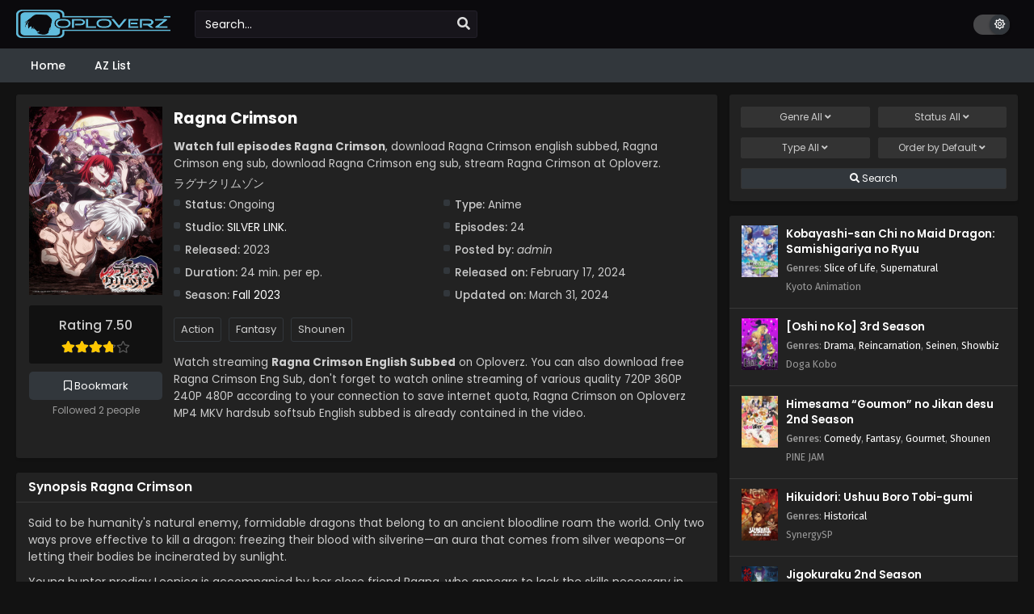

--- FILE ---
content_type: text/html; charset=UTF-8
request_url: https://oploverz.ch/series/ragna-crimson/
body_size: 18581
content:
<!DOCTYPE html>
<html xmlns="https://www.w3.org/1999/xhtml" lang="en-GB">
<head profile="http://gmpg.org/xfn/11">
<meta http-equiv="Content-Type" content="text/html; charset=UTF-8" />
<meta name="viewport" content="width=device-width" />
<meta name="theme-color" content="#32373c">
<meta name="msapplication-navbutton-color" content="#32373c">
<meta name="mobile-web-app-capable" content="yes">
<meta name='robots' content='index, follow, max-image-preview:large, max-snippet:-1, max-video-preview:-1' />

	<!-- This site is optimized with the Yoast SEO plugin v26.8 - https://yoast.com/product/yoast-seo-wordpress/ -->
	<title>Nonton Ragna Crimson Subtitle Indonesia Oploverz</title>
	<meta name="description" content="Website Oploverz memungkinkan Anda menonton serial dan film online gratis dengan Subtitle Indonesia." />
	<link rel="canonical" href="https://oploverz.ch/series/ragna-crimson/" />
	<meta property="og:locale" content="en_GB" />
	<meta property="og:type" content="article" />
	<meta property="og:title" content="Nonton Ragna Crimson Subtitle Indonesia Oploverz" />
	<meta property="og:description" content="Website Oploverz memungkinkan Anda menonton serial dan film online gratis dengan Subtitle Indonesia." />
	<meta property="og:url" content="https://oploverz.ch/series/ragna-crimson/" />
	<meta property="og:site_name" content="Oploverz" />
	<meta property="article:modified_time" content="2024-03-31T06:05:54+00:00" />
	<meta property="og:image" content="https://oploverz.ch/wp-content/uploads/2024/02/1708188599-4371-140359.jpg" />
	<meta property="og:image:width" content="225" />
	<meta property="og:image:height" content="318" />
	<meta property="og:image:type" content="image/jpeg" />
	<meta name="twitter:card" content="summary_large_image" />
	<script type="application/ld+json" class="yoast-schema-graph">{"@context":"https://schema.org","@graph":[{"@type":"WebPage","@id":"https://oploverz.ch/series/ragna-crimson/","url":"https://oploverz.ch/series/ragna-crimson/","name":"Nonton Ragna Crimson Subtitle Indonesia Oploverz","isPartOf":{"@id":"https://oploverz.ch/#website"},"primaryImageOfPage":{"@id":"https://oploverz.ch/series/ragna-crimson/#primaryimage"},"image":{"@id":"https://oploverz.ch/series/ragna-crimson/#primaryimage"},"thumbnailUrl":"https://oploverz.ch/wp-content/uploads/2024/02/1708188599-4371-140359.jpg","datePublished":"2024-02-17T16:49:58+00:00","dateModified":"2024-03-31T06:05:54+00:00","description":"Website Oploverz memungkinkan Anda menonton serial dan film online gratis dengan Subtitle Indonesia.","breadcrumb":{"@id":"https://oploverz.ch/series/ragna-crimson/#breadcrumb"},"inLanguage":"en-GB","potentialAction":[{"@type":"ReadAction","target":["https://oploverz.ch/series/ragna-crimson/"]}]},{"@type":"ImageObject","inLanguage":"en-GB","@id":"https://oploverz.ch/series/ragna-crimson/#primaryimage","url":"https://oploverz.ch/wp-content/uploads/2024/02/1708188599-4371-140359.jpg","contentUrl":"https://oploverz.ch/wp-content/uploads/2024/02/1708188599-4371-140359.jpg","width":225,"height":318},{"@type":"BreadcrumbList","@id":"https://oploverz.ch/series/ragna-crimson/#breadcrumb","itemListElement":[{"@type":"ListItem","position":1,"name":"Home","item":"https://oploverz.ch/"},{"@type":"ListItem","position":2,"name":"Series","item":"https://oploverz.ch/series/"},{"@type":"ListItem","position":3,"name":"Ragna Crimson"}]},{"@type":"WebSite","@id":"https://oploverz.ch/#website","url":"https://oploverz.ch/","name":"Oploverz","description":"Situs Oploverz yang asli","potentialAction":[{"@type":"SearchAction","target":{"@type":"EntryPoint","urlTemplate":"https://oploverz.ch/?s={search_term_string}"},"query-input":{"@type":"PropertyValueSpecification","valueRequired":true,"valueName":"search_term_string"}}],"inLanguage":"en-GB"}]}</script>
	<!-- / Yoast SEO plugin. -->


<link rel="alternate" type="application/rss+xml" title="Oploverz &raquo; Ragna Crimson Comments Feed" href="https://oploverz.ch/series/ragna-crimson/feed/" />
<link rel="alternate" title="oEmbed (JSON)" type="application/json+oembed" href="https://oploverz.ch/wp-json/oembed/1.0/embed?url=https%3A%2F%2Foploverz.ch%2Fseries%2Fragna-crimson%2F" />
<link rel="alternate" title="oEmbed (XML)" type="text/xml+oembed" href="https://oploverz.ch/wp-json/oembed/1.0/embed?url=https%3A%2F%2Foploverz.ch%2Fseries%2Fragna-crimson%2F&#038;format=xml" />
<style id='wp-img-auto-sizes-contain-inline-css' type='text/css'>
img:is([sizes=auto i],[sizes^="auto," i]){contain-intrinsic-size:3000px 1500px}
/*# sourceURL=wp-img-auto-sizes-contain-inline-css */
</style>
<style id='wp-emoji-styles-inline-css' type='text/css'>

	img.wp-smiley, img.emoji {
		display: inline !important;
		border: none !important;
		box-shadow: none !important;
		height: 1em !important;
		width: 1em !important;
		margin: 0 0.07em !important;
		vertical-align: -0.1em !important;
		background: none !important;
		padding: 0 !important;
	}
/*# sourceURL=wp-emoji-styles-inline-css */
</style>
<style id='classic-theme-styles-inline-css' type='text/css'>
/*! This file is auto-generated */
.wp-block-button__link{color:#fff;background-color:#32373c;border-radius:9999px;box-shadow:none;text-decoration:none;padding:calc(.667em + 2px) calc(1.333em + 2px);font-size:1.125em}.wp-block-file__button{background:#32373c;color:#fff;text-decoration:none}
/*# sourceURL=/wp-includes/css/classic-themes.min.css */
</style>
<link rel='stylesheet' id='style-css' href='https://oploverz.ch/wp-content/themes/dramastream/style.css?ver=2.2.2' type='text/css' media='all' />
<link rel='stylesheet' id='darkstyle-css' href='https://oploverz.ch/wp-content/themes/dramastream/assets/css/darkmode.css?ver=2.2.2' type='text/css' media='all' />
<script type="text/javascript" src="https://oploverz.ch/wp-content/themes/dramastream/assets/js/jquery.min.js?ver=3.6.0" id="jquery-js"></script>
<script type="text/javascript" id="jquery-js-after">
/* <![CDATA[ */
const ts_configs={params:{"general":{"slow_view_count":false,"slow_view_count_interval":6,"display_view_count":true,"site_url":"https://oploverz.ch","defaultTheme":"darkmode","ajaxUrl":"https://oploverz.ch/wp-admin/admin-ajax.php","mirrorJsLoad":true},"lang":{"bookmarked_label":"Bookmarked","bookmark_label":"Bookmark","bookmark_max_reached":"You have reached the maximum bookmark limit","history_widget_episode_label":"Episode","history_series_latest_episode_item":"Episode {{episode_number}}"},"bookmark":{"max":50,"enabled":true},"series_history":{"widget":{"tpl":"<li>\n    <a href=\"#/\" data-id=\"{{episode_id}}\" class=\"ts-history-item\">{{series_name}} {{episode_label}} <b>{{episode_number}}</b> <span class=\"post-date\">{{time}}</span></a>\n</li>"},"latest":{"enabled":true,"url":"https://oploverz.ch/series/ragna-crimson/","total":3,"title":"Ragna Crimson","series_id":822,"template":"<div class=\"eph-num\">\n    <a href=\"#/\" class=\"ts-latest-history-item\" data-id=\"{{episode_id}}\">\n        {{episode_title}} <span class=\"post-date\">{{time}}</span>\n    </a>\n</div>"}},"tooltip":{"nonce":"8ab8c56f49"}},exists(p){if(!p||typeof p!=="string")return!1;const k=p.split(".");let o=this.params;for(let i of k){if(o==null||!Object.prototype.hasOwnProperty.call(o,i))return!1;o=o[i];}return!0;},get(p,f=void 0){if(!p||typeof p!=="string")return typeof f==="function"?f(p):f;try{const v=p.split(".").reduce((o,k)=>o[k],this.params);return v!==void 0?v:typeof f==="function"?f(p):f;}catch{return typeof f==="function"?f(p):f;}},set(p,v){if(!p||typeof p!=="string")return;const k=p.split(".");let o=this.params;while(k.length>1){const i=k.shift();if(!o[i]||typeof o[i]!=="object")o[i]={};o=o[i];}o[k[0]]=v;},delete(p){if(!this.exists(p))return!1;const k=p.split(".");let o=this.params;for(let i=0;i<k.length-1;i++)o=o[k[i]];return delete o[k[k.length-1]];}};
//# sourceURL=jquery-js-after
/* ]]> */
</script>
<script type="text/javascript" src="https://oploverz.ch/wp-content/themes/dramastream/assets/js/tsfn.js?ver=2.2.2" id="ts-functions-js"></script>
<script type="text/javascript" src="https://oploverz.ch/wp-content/themes/dramastream/assets/js/blueimp-gallery.min.js?ver=3.4.0" id="ts-blueimp-js"></script>
<script type="text/javascript" src="https://oploverz.ch/wp-content/themes/dramastream/assets/js/fancybox.js?ver=4.0.19" id="ts-fancybox-js"></script>
<script type="text/javascript" src="https://oploverz.ch/wp-content/themes/dramastream/assets/js/bookmark.js?ver=2.2.2" id="bookmarks_script-js"></script>
<link rel="https://api.w.org/" href="https://oploverz.ch/wp-json/" /><link rel="EditURI" type="application/rsd+xml" title="RSD" href="https://oploverz.ch/xmlrpc.php?rsd" />
<meta name="generator" content="WordPress 6.9" />
<link rel='shortlink' href='https://oploverz.ch/?p=822' />
        <script type="text/javascript">
                var sf_templates = "<a href=\"{search_url_escaped}\">View All Results<\/a>";
                var sf_position = '0';
                var sf_input = '.search-live';
                jQuery(document).ready(function(){
                    jQuery(sf_input).ajaxyLiveSearch({"expand":false,"searchUrl":"https:\/\/oploverz.ch\/?s=%s","text":"Search...","delay":500,"iwidth":180,"width":350,"ajaxUrl":"https:\/\/oploverz.ch\/wp-admin\/admin-ajax.php","rtl":0});
                    jQuery(".live-search_ajaxy-selective-input").keyup(function() {
                        var width = jQuery(this).val().length * 8;
                        if(width < 50) {
                            width = 50;
                        }
                        jQuery(this).width(width);
                    });
                    jQuery(".live-search_ajaxy-selective-search").click(function() {
                        jQuery(this).find(".live-search_ajaxy-selective-input").focus();
                    });
                    jQuery(".live-search_ajaxy-selective-close").click(function() {
                        jQuery(this).parent().remove();
                    });
                });
        </script>
        <link rel="preconnect" href="https://fonts.googleapis.com">
<link rel="preconnect" href="https://fonts.gstatic.com" crossorigin>
<link href="https://fonts.googleapis.com/css2?family=Fira+Sans:ital,wght@0,400;0,500;0,600;0,700;1,400;1,500;1,600;1,700&family=Poppins:ital,wght@0,400;0,500;0,600;0,700;1,400;1,500;1,600;1,700&display=swap" rel="stylesheet">
<script async data-cfasync="false">
  (function() {
      const url = new URL(window.location.href);
      const clickID = url.searchParams.get("click_id");
      const sourceID = url.searchParams.get("source_id");

      const s = document.createElement("script");
      s.dataset.cfasync = "false";
      s.src = "https://push-sdk.com/f/sdk.js?z=1272155";
      s.onload = (opts) => {
          opts.zoneID = 1272155;
          opts.extClickID = clickID;
          opts.subID1 = sourceID;
          opts.actions.onPermissionGranted = () => {};
          opts.actions.onPermissionDenied = () => {};
          opts.actions.onAlreadySubscribed = () => {};
          opts.actions.onError = () => {};
      };
      document.head.appendChild(s);
  })()
</script>



<script>(function(s){s.dataset.zone='10396177',s.src='https://bvtpk.com/tag.min.js'})([document.documentElement, document.body].filter(Boolean).pop().appendChild(document.createElement('script')))</script><script>
	$(document).ready(function(){
		$(".shme").click(function(){
			$(".mm").toggleClass("shwx");
		});
		$(".expand").click(function(){
			$(".megavid").toggleClass("xp");
			$(".pd-expand").toggleClass("sxp");
		});
		$('.expand').click(function() {
			if ($('.expand').hasClass('slamdown')){
				$('.expand').removeClass('slamdown');
				jQuery(".mvelement").prependTo(jQuery(".megavid"));
			} else {
				$('.expand').addClass('slamdown');
				jQuery(".mvelement").appendTo(jQuery(".pd-expand"));
			  }
		});
		$(".gnr").click(function(){
			$(".gnrx").toggleClass("shwgx");
		});
		$(".light").click(function(){
			$(".lowvid").toggleClass("highvid");
		});
		$(".colap").click(function(){
			$(".mindes").toggleClass("alldes");
		});
		$(".topmobile").click(function(){
			$(".topmobcon").toggleClass("topmobshow");
		});
		$(".srcmob").click(function(){
			$(".minmb").toggleClass("minmbx");
		});
	});
	</script>
	
			<style>
			body {background: #ededed;}
			.darkmode .bxcl ul li span.dt a{background:#30353c;}
			#main-menu,.soraddlx .sorattlx,.releases .vl,.serieslist.pop ul li.topone .limit .bw .ctr,#footer .footermenu,.bigcontent .infox .spe span:before,.commentx #submit,.naveps .nvsc a,.radiox input:checked ~ .checkmarkx,.advancedsearch button.searchz,.lista a:hover,.bxcl ul li span.dt a:hover,.bookmark,.bs .bsx .limit .typez.Drama,.hpage a,.slider:before,.darkmode .naveps .nvsc a,.darkmode .lista a,.darkmode .nav_apb a:hover,#sidebar .section ul.season li:before,#sidebar .section ul.season::-webkit-scrollbar-thumb,#sidebar .section .ongoingseries ul li a .l .fa, #sidebar .section .ongoingseries ul li a .r,.releases.latesthome,.quickfilter .filters .filter.submit button,.footer-az .az-list li a,.stylesix .bsx .upscore,.stylefor .bsx .tt span i,.soraddlx .soraurlx strong,.bxcl ul li:hover,.darkmode .quickfilter .filters .filter.submit button,.darkmode .bxcl ul li:hover,#sidebar .section .ongoingseries ul::-webkit-scrollbar-thumb,.bxcl ul::-webkit-scrollbar-thumb,.bigcontent .infox .genxed a:hover,.lastend .inepcx a,.single-info.bixbox .infox .spe span:before,.single-info.bixbox .infox .genxed a:hover,.series-gen .nav-tabs li.active a,.naveps.bignav .nvs.nvsc a,.darkmode .naveps.bignav .nvs.nvsc a,#top-menu li a:hover,.topmobile,#sidebar .section .ongoingseries ul li a .l .fas,.comment-list .comment-body .reply a:hover,.bloglist .blogbox .innerblog .thumb .btags,.bixbox .bvl,.tsboxedwrap .releases.latesthome, .darkmode .tsboxedwrap .releases.latesthome,#sidebar .section .ts-wpop-series-gen .ts-wpop-nav-tabs li.active span,.darkmode .tsboxedwrap .th,.bixbox .bvlcen .bvl,.paginationjs ul li.active a{background:#32373c;}
			.pagination span.page-numbers.current,#gallery.owl-loaded .owl-dots .owl-dot.active span,.gov-multipart .gov-the-embed:hover, .darkmode .gov-multipart .gov-the-embed:hover,.gov-multipart .gov-the-embed.active, .darkmode .gov-multipart .gov-the-embed.active,.taxindex li a:hover,.darkmode .taxindex li a:hover{background:#32373c !important;}
			.releases span,.advancedsearch button.searchz,.lista a:hover,.darkmode .lista a,.stylefor .bsx:hover,.bxcl ul li:hover,.single-info.bixbox .infox .genxed a:hover,.comment-list .comment-body .reply a {border-color:#32373c;}
			.surprise:hover {color: #FFF;background: #333;}
			a:hover,.listupd .lexa .dtl h2 a:hover,.live-search_result_container a:hover,.footer-az .az-list li a:hover,.bxcl ul li span.dt a .dashicons .darkmode #sidebar .section .serieslist ul li .leftseries span a,.stylefor a:hover,.seventh .main-seven .tt .sosev span a:hover,.stylesix .bsx .inf span a,.epl-num a,.bixbox.episodedl .epwrapper .epheader .entry-info a,.darkmode a:hover,.dlbox ul li span a,.single-info.bixbox .infox .infolimit h2,.comment-list .comment-body .reply a,.single-info.bixbox .infox .spe span a,.cmt .must-log-in a, .bigcontent .infox .spe span a,.stylesix .bsx .inf ul li a,.stylenine .bsx .inf span a,.meta .year a,.darkmode .meta .year a:hover,.blogpost .entry-header .entry-meta a,.darkmode .blogpost .entry-header .entry-meta a:hover{color:#32373c;}
			.footer-az .az-list li a:hover{color:#32373c !important;}
			.releases h1,.releases h3,#sidebar .section h4 {color:#333}
			.bs .bsx .limit .ply {background:rgba(0,0,0,0.5);}
			#main-menu ul li a:hover {text-decoration:none;color:#FFF;background:#333}
			.serieslist ul li .ctr,.bigcontent .infox .genxed a,.single-info.bixbox .infox .genxed a{color:#32373c;border-color:#32373c;}
			.darkmode .bigcontent .infox .genxed a,.darkmode .single-info.bixbox .infox .genxed a{color:#CCC}
			.darkmode .bigcontent .infox .genxed a:hover,.darkmode .single-info.bixbox .infox .genxed a:hover,.darkmode .single-info.bixbox .infox .infolimit h2{color:#FFF}
			.modex a {background: #333;}
			.modex a:hover,.stylefor .bsx .tt span i,.darkmode .naveps.bignav .nvs.nvsc a {color: #FFF;}
			.bigcontent .rt .rating,.bxcl ul li span.dt a{background: #f8f8f8;}
			.bookmark:hover{background:#1d1b26}
			.darkmode .lista a:hover{background:#333}
			@media only screen and (max-width: 800px){
				.th,.darkmode .th{background:#32373c;}
				#main-menu{background:#222;}
				.surprise{background:#32373c;}
			}
		</style>
		<style>.releases.hothome,.tsboxedwrap .releases.hothome, .darkmode .tsboxedwrap .releases.hothome{background:#32373c;}</style>
	<script type='text/javascript'>
	//<![CDATA[
	$(document).ready(function(){
	   $("#shadow").css("height", $(document).height()).hide();
	   $(".light").click(function(){
		  $("#shadow").toggle();
			 if ($("#shadow").is(":hidden"))
				$(this).html("<i class='far fa-lightbulb' aria-hidden='true'></i> <span>Turn Off Light</span>").removeClass("turnedOff");
			 else
				$(this).html("<i class='fas fa-lightbulb' aria-hidden='true'></i> <span>Turn On Light</span>").addClass("turnedOff");
			 });

	  });
	//]]>
	</script>
<link rel="icon" href="https://oploverz.ch/wp-content/uploads/2024/01/icon-150x150.webp" sizes="32x32" />
<link rel="icon" href="https://oploverz.ch/wp-content/uploads/2024/01/icon.webp" sizes="192x192" />
<link rel="apple-touch-icon" href="https://oploverz.ch/wp-content/uploads/2024/01/icon.webp" />
<meta name="msapplication-TileImage" content="https://oploverz.ch/wp-content/uploads/2024/01/icon.webp" />
<style id='global-styles-inline-css' type='text/css'>
:root{--wp--preset--aspect-ratio--square: 1;--wp--preset--aspect-ratio--4-3: 4/3;--wp--preset--aspect-ratio--3-4: 3/4;--wp--preset--aspect-ratio--3-2: 3/2;--wp--preset--aspect-ratio--2-3: 2/3;--wp--preset--aspect-ratio--16-9: 16/9;--wp--preset--aspect-ratio--9-16: 9/16;--wp--preset--color--black: #000000;--wp--preset--color--cyan-bluish-gray: #abb8c3;--wp--preset--color--white: #ffffff;--wp--preset--color--pale-pink: #f78da7;--wp--preset--color--vivid-red: #cf2e2e;--wp--preset--color--luminous-vivid-orange: #ff6900;--wp--preset--color--luminous-vivid-amber: #fcb900;--wp--preset--color--light-green-cyan: #7bdcb5;--wp--preset--color--vivid-green-cyan: #00d084;--wp--preset--color--pale-cyan-blue: #8ed1fc;--wp--preset--color--vivid-cyan-blue: #0693e3;--wp--preset--color--vivid-purple: #9b51e0;--wp--preset--gradient--vivid-cyan-blue-to-vivid-purple: linear-gradient(135deg,rgb(6,147,227) 0%,rgb(155,81,224) 100%);--wp--preset--gradient--light-green-cyan-to-vivid-green-cyan: linear-gradient(135deg,rgb(122,220,180) 0%,rgb(0,208,130) 100%);--wp--preset--gradient--luminous-vivid-amber-to-luminous-vivid-orange: linear-gradient(135deg,rgb(252,185,0) 0%,rgb(255,105,0) 100%);--wp--preset--gradient--luminous-vivid-orange-to-vivid-red: linear-gradient(135deg,rgb(255,105,0) 0%,rgb(207,46,46) 100%);--wp--preset--gradient--very-light-gray-to-cyan-bluish-gray: linear-gradient(135deg,rgb(238,238,238) 0%,rgb(169,184,195) 100%);--wp--preset--gradient--cool-to-warm-spectrum: linear-gradient(135deg,rgb(74,234,220) 0%,rgb(151,120,209) 20%,rgb(207,42,186) 40%,rgb(238,44,130) 60%,rgb(251,105,98) 80%,rgb(254,248,76) 100%);--wp--preset--gradient--blush-light-purple: linear-gradient(135deg,rgb(255,206,236) 0%,rgb(152,150,240) 100%);--wp--preset--gradient--blush-bordeaux: linear-gradient(135deg,rgb(254,205,165) 0%,rgb(254,45,45) 50%,rgb(107,0,62) 100%);--wp--preset--gradient--luminous-dusk: linear-gradient(135deg,rgb(255,203,112) 0%,rgb(199,81,192) 50%,rgb(65,88,208) 100%);--wp--preset--gradient--pale-ocean: linear-gradient(135deg,rgb(255,245,203) 0%,rgb(182,227,212) 50%,rgb(51,167,181) 100%);--wp--preset--gradient--electric-grass: linear-gradient(135deg,rgb(202,248,128) 0%,rgb(113,206,126) 100%);--wp--preset--gradient--midnight: linear-gradient(135deg,rgb(2,3,129) 0%,rgb(40,116,252) 100%);--wp--preset--font-size--small: 13px;--wp--preset--font-size--medium: 20px;--wp--preset--font-size--large: 36px;--wp--preset--font-size--x-large: 42px;--wp--preset--spacing--20: 0.44rem;--wp--preset--spacing--30: 0.67rem;--wp--preset--spacing--40: 1rem;--wp--preset--spacing--50: 1.5rem;--wp--preset--spacing--60: 2.25rem;--wp--preset--spacing--70: 3.38rem;--wp--preset--spacing--80: 5.06rem;--wp--preset--shadow--natural: 6px 6px 9px rgba(0, 0, 0, 0.2);--wp--preset--shadow--deep: 12px 12px 50px rgba(0, 0, 0, 0.4);--wp--preset--shadow--sharp: 6px 6px 0px rgba(0, 0, 0, 0.2);--wp--preset--shadow--outlined: 6px 6px 0px -3px rgb(255, 255, 255), 6px 6px rgb(0, 0, 0);--wp--preset--shadow--crisp: 6px 6px 0px rgb(0, 0, 0);}:where(.is-layout-flex){gap: 0.5em;}:where(.is-layout-grid){gap: 0.5em;}body .is-layout-flex{display: flex;}.is-layout-flex{flex-wrap: wrap;align-items: center;}.is-layout-flex > :is(*, div){margin: 0;}body .is-layout-grid{display: grid;}.is-layout-grid > :is(*, div){margin: 0;}:where(.wp-block-columns.is-layout-flex){gap: 2em;}:where(.wp-block-columns.is-layout-grid){gap: 2em;}:where(.wp-block-post-template.is-layout-flex){gap: 1.25em;}:where(.wp-block-post-template.is-layout-grid){gap: 1.25em;}.has-black-color{color: var(--wp--preset--color--black) !important;}.has-cyan-bluish-gray-color{color: var(--wp--preset--color--cyan-bluish-gray) !important;}.has-white-color{color: var(--wp--preset--color--white) !important;}.has-pale-pink-color{color: var(--wp--preset--color--pale-pink) !important;}.has-vivid-red-color{color: var(--wp--preset--color--vivid-red) !important;}.has-luminous-vivid-orange-color{color: var(--wp--preset--color--luminous-vivid-orange) !important;}.has-luminous-vivid-amber-color{color: var(--wp--preset--color--luminous-vivid-amber) !important;}.has-light-green-cyan-color{color: var(--wp--preset--color--light-green-cyan) !important;}.has-vivid-green-cyan-color{color: var(--wp--preset--color--vivid-green-cyan) !important;}.has-pale-cyan-blue-color{color: var(--wp--preset--color--pale-cyan-blue) !important;}.has-vivid-cyan-blue-color{color: var(--wp--preset--color--vivid-cyan-blue) !important;}.has-vivid-purple-color{color: var(--wp--preset--color--vivid-purple) !important;}.has-black-background-color{background-color: var(--wp--preset--color--black) !important;}.has-cyan-bluish-gray-background-color{background-color: var(--wp--preset--color--cyan-bluish-gray) !important;}.has-white-background-color{background-color: var(--wp--preset--color--white) !important;}.has-pale-pink-background-color{background-color: var(--wp--preset--color--pale-pink) !important;}.has-vivid-red-background-color{background-color: var(--wp--preset--color--vivid-red) !important;}.has-luminous-vivid-orange-background-color{background-color: var(--wp--preset--color--luminous-vivid-orange) !important;}.has-luminous-vivid-amber-background-color{background-color: var(--wp--preset--color--luminous-vivid-amber) !important;}.has-light-green-cyan-background-color{background-color: var(--wp--preset--color--light-green-cyan) !important;}.has-vivid-green-cyan-background-color{background-color: var(--wp--preset--color--vivid-green-cyan) !important;}.has-pale-cyan-blue-background-color{background-color: var(--wp--preset--color--pale-cyan-blue) !important;}.has-vivid-cyan-blue-background-color{background-color: var(--wp--preset--color--vivid-cyan-blue) !important;}.has-vivid-purple-background-color{background-color: var(--wp--preset--color--vivid-purple) !important;}.has-black-border-color{border-color: var(--wp--preset--color--black) !important;}.has-cyan-bluish-gray-border-color{border-color: var(--wp--preset--color--cyan-bluish-gray) !important;}.has-white-border-color{border-color: var(--wp--preset--color--white) !important;}.has-pale-pink-border-color{border-color: var(--wp--preset--color--pale-pink) !important;}.has-vivid-red-border-color{border-color: var(--wp--preset--color--vivid-red) !important;}.has-luminous-vivid-orange-border-color{border-color: var(--wp--preset--color--luminous-vivid-orange) !important;}.has-luminous-vivid-amber-border-color{border-color: var(--wp--preset--color--luminous-vivid-amber) !important;}.has-light-green-cyan-border-color{border-color: var(--wp--preset--color--light-green-cyan) !important;}.has-vivid-green-cyan-border-color{border-color: var(--wp--preset--color--vivid-green-cyan) !important;}.has-pale-cyan-blue-border-color{border-color: var(--wp--preset--color--pale-cyan-blue) !important;}.has-vivid-cyan-blue-border-color{border-color: var(--wp--preset--color--vivid-cyan-blue) !important;}.has-vivid-purple-border-color{border-color: var(--wp--preset--color--vivid-purple) !important;}.has-vivid-cyan-blue-to-vivid-purple-gradient-background{background: var(--wp--preset--gradient--vivid-cyan-blue-to-vivid-purple) !important;}.has-light-green-cyan-to-vivid-green-cyan-gradient-background{background: var(--wp--preset--gradient--light-green-cyan-to-vivid-green-cyan) !important;}.has-luminous-vivid-amber-to-luminous-vivid-orange-gradient-background{background: var(--wp--preset--gradient--luminous-vivid-amber-to-luminous-vivid-orange) !important;}.has-luminous-vivid-orange-to-vivid-red-gradient-background{background: var(--wp--preset--gradient--luminous-vivid-orange-to-vivid-red) !important;}.has-very-light-gray-to-cyan-bluish-gray-gradient-background{background: var(--wp--preset--gradient--very-light-gray-to-cyan-bluish-gray) !important;}.has-cool-to-warm-spectrum-gradient-background{background: var(--wp--preset--gradient--cool-to-warm-spectrum) !important;}.has-blush-light-purple-gradient-background{background: var(--wp--preset--gradient--blush-light-purple) !important;}.has-blush-bordeaux-gradient-background{background: var(--wp--preset--gradient--blush-bordeaux) !important;}.has-luminous-dusk-gradient-background{background: var(--wp--preset--gradient--luminous-dusk) !important;}.has-pale-ocean-gradient-background{background: var(--wp--preset--gradient--pale-ocean) !important;}.has-electric-grass-gradient-background{background: var(--wp--preset--gradient--electric-grass) !important;}.has-midnight-gradient-background{background: var(--wp--preset--gradient--midnight) !important;}.has-small-font-size{font-size: var(--wp--preset--font-size--small) !important;}.has-medium-font-size{font-size: var(--wp--preset--font-size--medium) !important;}.has-large-font-size{font-size: var(--wp--preset--font-size--large) !important;}.has-x-large-font-size{font-size: var(--wp--preset--font-size--x-large) !important;}
/*# sourceURL=global-styles-inline-css */
</style>
<link rel='stylesheet' id='ts-fontawesome-css' href='https://oploverz.ch/wp-content/themes/dramastream/assets/css/font-awesome.min.css?ver=5.13.0' type='text/css' media='all' />
<link rel='stylesheet' id='ts-owl-carousel-css' href='https://oploverz.ch/wp-content/themes/dramastream/assets/css/owl.carousel.css?ver=2.2.2' type='text/css' media='all' />
<link rel='stylesheet' id='ts-fancybox-css' href='https://oploverz.ch/wp-content/themes/dramastream/assets/css/fancybox.css?ver=4.0.19' type='text/css' media='all' />
<link rel='stylesheet' id='ts-blueimp-css' href='https://oploverz.ch/wp-content/themes/dramastream/assets/css/blueimp-gallery.min.css?ver=3.4.0' type='text/css' media='all' />
</head>

<body class="darkmode tsdefaultlayout" itemscope="itemscope" itemtype="http://schema.org/WebPage">
<script>
			if (localStorage.getItem("thememode") == null){
				if (ts_configs.get('general.defaultTheme') == "lightmode"){
					jQuery("body").addClass("lightmode");
					jQuery("body").removeClass("darkmode");
				}else{
					jQuery("body").addClass("darkmode");
					jQuery("body").removeClass("lightmode");
				}
			}else if (localStorage.getItem("thememode") == "lightmode"){
				jQuery("body").addClass("lightmode");
				jQuery("body").removeClass("darkmode");
			}else{
				jQuery("body").addClass("darkmode");
				jQuery("body").removeClass("lightmode");
			}
	</script>
<div id='shadow'></div>

<div class="mainholder">
<div class="th">
	<div class="centernav bound">
		<div class="shme"><i class="fa fa-bars" aria-hidden="true"></i></div>
		<header class="mainheader" role="banner" itemscope itemtype="http://schema.org/WPHeader">
			<div class="site-branding logox">
								<span class="logos">
						<a title="Oploverz - Situs Oploverz yang asli" itemprop="url" href="https://oploverz.ch/"><img itemprop="image" src="https://oploverz.ch/wp-content/uploads/2024/01/oploverz-logo.png" width="195" height="35" alt="Oploverz - Situs Oploverz yang asli"><span class="hdl">Oploverz - Situs Oploverz yang asli</span></a>
					</span>
									<span class="mobilelogo">
						<a href="https://oploverz.ch/"><img src="https://oploverz.ch/wp-content/uploads/2024/01/oploverz-logo.png" width="195" height="35" alt="Oploverz - Situs Oploverz yang asli" /></a>
					</span>
					<meta itemprop="name" content="Oploverz" />
			</div>
		</header>
				<div class="searchx minmb">
			<form action="https://oploverz.ch/" id="form" method="get" itemprop="potentialAction" itemscope itemtype="http://schema.org/SearchAction">
				<meta itemprop="target" content="https://oploverz.ch/?s={query}"/>
				<input id="s" itemprop="query-input" class="search-live" type="text" placeholder="Search..." name="s"/>
				<button type="submit" id="submit-search" aria-label="search"><i class="fa fa-search" aria-hidden="true"></i></button>
				<div class="srcmob srccls"><i class="fas fa-times-circle"></i></div>
			</form>
		</div>
		<div class="srcmob"><i class="fas fa-search" aria-hidden="true"></i></div>
				<div id="thememode">
			<span id="switchtext">Switch Mode</span>
			<label class="switch">
				 <input type="checkbox" aria-labelledby="switchtext">
				 <span class="slider round"></span>
			</label>
		</div>
			<script>
				if (localStorage.getItem("thememode") == null){
					if (ts_configs.get('general.defaultTheme') == "lightmode"){
						jQuery(".logos img").attr('src', 'http://oploverz.ch/wp-content/uploads/2024/01/oploverz-logo.png');
						jQuery("#thememode input[type='checkbox']").prop('checked', false);
					}else{
						jQuery(".logos img").attr('src', 'http://oploverz.ch/wp-content/uploads/2024/01/oploverz-logo.png');
						jQuery("#thememode input[type='checkbox']").prop('checked', true);
					}
				}else if (localStorage.getItem("thememode") == "lightmode"){
					jQuery(".logos img").attr('src', 'http://oploverz.ch/wp-content/uploads/2024/01/oploverz-logo.png');
					jQuery("#thememode input[type='checkbox']").prop('checked', false);
				}else{
					jQuery(".logos img").attr('src', 'http://oploverz.ch/wp-content/uploads/2024/01/oploverz-logo.png');
					jQuery("#thememode input[type='checkbox']").prop('checked', true);
				}
			</script>
			</div>
</div>
<nav id="main-menu" class="mm">
	<div class="centernav">
		<div class="bound">
			<span itemscope="itemscope" itemtype="http://schema.org/SiteNavigationElement" role="navigation">
			<ul id="menu-home" class="menu"><li id="menu-item-37" class="menu-item menu-item-type-custom menu-item-object-custom menu-item-home menu-item-37"><a href="https://oploverz.ch/" itemprop="url"><span itemprop="name">Home</span></a></li>
<li id="menu-item-38" class="menu-item menu-item-type-post_type menu-item-object-page menu-item-38"><a href="https://oploverz.ch/az-list/" itemprop="url"><span itemprop="name">AZ List</span></a></li>
</ul>			</span>
						<div class="clear"></div>
		</div>
	</div>
</nav>	

<div id="content">
	<div class="wrapper">
		
<div class="postbody">
<article id="post-822" class="post-822 hentry" itemscope="itemscope" itemtype="http://schema.org/CreativeWorkSeries">
		
			<div class="bixbox animefull">
				
		<div class="bigcontent nobigcv">
			<div class="thumbook">
			<div class="thumb" itemprop="image" itemscope itemtype="https://schema.org/ImageObject">
				<img src="https://oploverz.ch/wp-content/uploads/2024/02/1708188599-4371-140359.jpg" class="ts-post-image wp-post-image attachment-post-thumbnail size-post-thumbnail"  itemprop="image" title="Ragna Crimson" alt="Ragna Crimson" width="225" height="318"/>			</div>
			<div class="rt">
								<div class="rating">
					<strong>Rating 7.50</strong>
					<div class="rating-prc" itemscope="itemscope" itemprop="aggregateRating" itemtype="//schema.org/AggregateRating">
						<meta itemprop="ratingValue" content="7.50">
						<meta itemprop="worstRating" content="1">
						<meta itemprop="bestRating" content="10">
						<meta itemprop="ratingCount" content="10">
						<div class="rtp">
							<div class="rtb"><span style="width:75%"></span></div>
						</div>
					</div>
				</div>
																	<div data-id="822" class="bookmark">
					<i class="far fa-bookmark" aria-hidden="true"></i> Bookmark				</div>
									<div class="bmc">Followed 2 people</div>
											</div>
			</div>
			<div class="infox">
				<h1 class="entry-title" itemprop="name">Ragna Crimson</h1>
			
				<div class="ninfo">
				<div class="mindesc">
					<b>Watch full episodes Ragna Crimson</b>, download Ragna Crimson english subbed, Ragna Crimson eng sub, download Ragna Crimson eng sub, stream Ragna Crimson at Oploverz.				</div>
				<span class="alter">ラグナクリムゾン</span>				<div class="info-content">
				<div class="spe">
					<span><b>Status:</b> Ongoing</span>										<span><b>Studio:</b> <a href="https://oploverz.ch/studio/silver-link/" rel="tag">SILVER LINK.</a></span>					<span class="split"><b>Released:</b> 2023</span>					<span><b>Duration:</b> 24 min. per ep.</span>					<span><b>Season:</b> <a href="https://oploverz.ch/season/fall-2023/" rel="tag">Fall 2023</a></span>										<span><b>Type:</b> Anime</span>					<span><b>Episodes:</b> 24</span>																				<span class="author vcard"><b>Posted by:</b> <i class="fn">admin</i></span>											<span class="split"><b>Released on:</b> <time itemprop="datePublished" datetime="2024-02-17T16:49:58+00:00" class="updated">February 17, 2024</time></span>
						<span class="split"><b>Updated on:</b> <time itemprop="dateModified" datetime="2024-03-31T06:05:54+00:00">March 31, 2024</time></span>
									</div>
				<div class="genxed"><a href="https://oploverz.ch/genres/action/" rel="tag">Action</a> <a href="https://oploverz.ch/genres/fantasy/" rel="tag">Fantasy</a> <a href="https://oploverz.ch/genres/shounen/" rel="tag">Shounen</a></div>				<div class="desc">
					Watch streaming <b>Ragna Crimson English Subbed</b> on Oploverz. You can also download free Ragna Crimson Eng Sub, don't forget to watch online streaming of various quality 720P 360P 240P 480P according to your connection to save internet quota, Ragna Crimson on Oploverz MP4 MKV hardsub softsub English subbed is already contained in the video.				</div>
				</div>
				</div>
			</div>
		</div>
			</div>
	
		
			<div class="bixbox synp">
		<div class="releases"><h2>Synopsis Ragna Crimson</h2></div>
		<div class="entry-content" itemprop="description">
			<p>Said to be humanity&#039;s natural enemy, formidable dragons that belong to an ancient bloodline roam the world. Only two ways prove effective to kill a dragon: freezing their blood with silverine&mdash;an aura that comes from silver weapons&mdash;or letting their bodies be incinerated by sunlight.</p>
<p>Young hunter prodigy Leonica is accompanied by her close friend Ragna, who appears to lack the skills necessary in their profession. Moreover, many shun Ragna, considering him cursed because dragons always seem to attack him and slaughter his close ones. Nevertheless, Leonica sees potential in Ragna and gladly partners up with him. Likewise, Ragna feels certain that Leonica is immune to his misfortune thanks to her incredible strength.</p>
<p>His confidence is shaken, however, when Ragna dreams of Leonica&#039;s death, believing this to be a prophecy. As the destined day arrives, he comes face-to-face with his future self, who bestows him enormous power and memories from the future to ensure Leonica&#039;s safety. In order to succeed, Ragna must join forces with a mysterious figure known as Crimson and eradicate all dragons for good.</p>
<p>[Written by MAL Rewrite]</p>
		</div>
	</div>
			
		
		<div class="bixbox" style="display:none;">
		<div class="releases"><h2>History</h2></div>
		<div id="ts-episode-history" style="display:none;"></div>	</div>
	
		<div class="bixbox bxcl epcheck">
		<div class="releases"><h2>Watch Ragna Crimson</h2></div>
				<div class="lastend">
				<div class="inepcx">
					<a href="#">
						<span>First Episode</span>
						<span class="epcur epcurfirst">Episode 1</span>
					</a>
				</div>
				<div class="inepcx">
					<a href="https://oploverz.ch/ragna-crimson-episode-24-subtitle-indonesia/">
						<span>New Episode</span>
						<span class="epcur epcurlast">Episode 24</span>
					</a>
				</div>
		</div>
				<div class="eplister">
		<div class="ephead">
			<div class="eph-num">Ep</div>
			<div class="eph-title">Title</div>
						<div class="eph-date">Release Date</div>
		</div>
		<ul>
			<li data-index="0">
    <a href="https://oploverz.ch/ragna-crimson-episode-24-subtitle-indonesia/">
        <div class="epl-num">24</div>
        <div class="epl-title">Ragna Crimson Episode 24 Subtitle Indonesia</div>
                <div class="epl-date">March 24, 2024</div>
    </a>
</li><li data-index="1">
    <a href="https://oploverz.ch/ragna-crimson-episode-23-subtitle-indonesia/">
        <div class="epl-num">23</div>
        <div class="epl-title">Ragna Crimson Episode 23 Subtitle Indonesia</div>
                <div class="epl-date">March 16, 2024</div>
    </a>
</li><li data-index="2">
    <a href="https://oploverz.ch/ragna-crimson-episode-22-subtitle-indonesia/">
        <div class="epl-num">22</div>
        <div class="epl-title">Ragna Crimson Episode 22 Subtitle Indonesia</div>
                <div class="epl-date">March 9, 2024</div>
    </a>
</li><li data-index="3">
    <a href="https://oploverz.ch/ragna-crimson-episode-21-subtitle-indonesia/">
        <div class="epl-num">21</div>
        <div class="epl-title">Ragna Crimson Episode 21 Subtitle Indonesia</div>
                <div class="epl-date">March 2, 2024</div>
    </a>
</li><li data-index="4">
    <a href="https://oploverz.ch/ragna-crimson-episode-20-subtitle-indonesia/">
        <div class="epl-num">20</div>
        <div class="epl-title">Ragna Crimson Episode 20 Subtitle Indonesia</div>
                <div class="epl-date">February 24, 2024</div>
    </a>
</li><li data-index="5">
    <a href="https://oploverz.ch/ragna-crimson-episode-19-subtitle-indonesia/">
        <div class="epl-num">19</div>
        <div class="epl-title">Ragna Crimson Episode 19 Subtitle Indonesia</div>
                <div class="epl-date">February 17, 2024</div>
    </a>
</li><li data-index="6">
    <a href="https://oploverz.ch/ragna-crimson-episode-18-subtitle-indonesia/">
        <div class="epl-num">18</div>
        <div class="epl-title">Ragna Crimson Episode 18 Subtitle Indonesia</div>
                <div class="epl-date">February 17, 2024</div>
    </a>
</li><!-- themesia cache created -->		</ul>
		</div>
	</div>
	<script>
		if(jQuery('.epcheck li').length < 1) jQuery('.epcheck').hide();
	</script>
		<div class="bixbox">
		<div class="releases"><h3><span>Comment</span></h3></div>
		<div class="cmt commentx">
									
     
    	<div id="respond" class="comment-respond">
		<h3 id="reply-title" class="comment-reply-title">Leave a Reply <small><a rel="nofollow" id="cancel-comment-reply-link" href="/series/ragna-crimson/#respond" style="display:none;">Cancel reply</a></small></h3><form action="https://oploverz.ch/wp-comments-post.php" method="post" id="commentform" class="comment-form"><p class="comment-notes"><span id="email-notes">Your email address will not be published.</span> <span class="required-field-message">Required fields are marked <span class="required">*</span></span></p><p class="comment-form-comment"><label for="comment">Comment <span class="required">*</span></label> <textarea id="comment" name="comment" cols="45" rows="8" maxlength="65525" required="required"></textarea></p><p class="comment-form-author"><label for="author">Name <span class="required">*</span></label> <input id="author" name="author" type="text" value="" size="30" maxlength="245" autocomplete="name" required="required" /></p>
<p class="comment-form-email"><label for="email">Email <span class="required">*</span></label> <input id="email" name="email" type="text" value="" size="30" maxlength="100" aria-describedby="email-notes" autocomplete="email" required="required" /></p>
<p class="comment-form-url"><label for="url">Website</label> <input id="url" name="url" type="text" value="" size="30" maxlength="200" autocomplete="url" /></p>
<p class="comment-form-cookies-consent"><input id="wp-comment-cookies-consent" name="wp-comment-cookies-consent" type="checkbox" value="yes" /> <label for="wp-comment-cookies-consent">Save my name, email, and website in this browser for the next time I comment.</label></p>
<p class="form-submit"><input name="submit" type="submit" id="submit" class="submit" value="Post Comment" /> <input type='hidden' name='comment_post_ID' value='822' id='comment_post_ID' />
<input type='hidden' name='comment_parent' id='comment_parent' value='0' />
</p></form>	</div><!-- #respond -->
						 </div>
	</div>
				<div class="bixbox">
		<div class="releases"><h3><span>Recommended Series</span></h3></div>
		<div class="listupd">
		<article class="bs" itemscope="itemscope" itemtype="http://schema.org/CreativeWork">
	<div class="bsx">
		<a href="https://oploverz.ch/series/remonster/" itemprop="url" title="Re:Monster" class="tip" rel="1554">
		<div class="limit">
			<div class="status Completed">Completed</div>						<div class="typez Anime">Anime</div>
			<div class="ply"><i class="far fa-play-circle"></i></div>
			<div class="bt">
				<span class="epx">Completed</span>
				<span class="sb Sub">Sub</span>			</div>
			<img src="https://oploverz.ch/wp-content/uploads/2024/04/1712047374-7673-141680-212x300.jpg" class="ts-post-image wp-post-image attachment-medium size-medium"  itemprop="image" title="Re:Monster" alt="Re:Monster" width="212" height="300"/>		</div>
		<div class="tt tts">
			Re:Monster			<h2 itemprop="headline">Re:Monster</h2>
		</div>
		</a>
	</div>
</article><article class="bs" itemscope="itemscope" itemtype="http://schema.org/CreativeWork">
	<div class="bsx">
		<a href="https://oploverz.ch/series/hazurewaku-no-joutai-ijou-skill-de-saikyou-ni-natta-ore-ga-subete-wo-juurin-suru-made/" itemprop="url" title="Hazurewaku no &quot;Joutai Ijou Skill&quot; de Saikyou ni Natta Ore ga Subete wo Juurin suru made" class="tip" rel="3236">
		<div class="limit">
									<div class="typez Anime">Anime</div>
			<div class="ply"><i class="far fa-play-circle"></i></div>
			<div class="bt">
				<span class="epx">Ongoing</span>
				<span class="sb Sub">Sub</span>			</div>
			<img src="https://oploverz.ch/wp-content/uploads/2024/07/1720113747-4400-143630-212x300.jpg" class="ts-post-image wp-post-image attachment-medium size-medium"  itemprop="image" title="Hazurewaku no &quot;Joutai Ijou Skill&quot; de Saikyou ni Natta Ore ga Subete wo Juurin suru made" alt="Hazurewaku no &quot;Joutai Ijou Skill&quot; de Saikyou ni Natta Ore ga Subete wo Juurin suru made" width="212" height="300"/>		</div>
		<div class="tt tts">
			Hazurewaku no &quot;Joutai Ijou Skill&quot; de Saikyou ni Natta Ore ga Subete wo Juurin suru made			<h2 itemprop="headline">Hazurewaku no &quot;Joutai Ijou Skill&quot; de Saikyou ni Natta Ore ga Subete wo Juurin suru made</h2>
		</div>
		</a>
	</div>
</article><article class="bs" itemscope="itemscope" itemtype="http://schema.org/CreativeWork">
	<div class="bsx">
		<a href="https://oploverz.ch/series/ore-dake-level-up-na-ken-season-2-arise-from-the-shadow-2/" itemprop="url" title="Ore dake Level Up na Ken Season 2: Arise from the Shadow" class="tip" rel="6805">
		<div class="limit">
									<div class="typez Anime">Anime</div>
			<div class="ply"><i class="far fa-play-circle"></i></div>
			<div class="bt">
				<span class="epx">Ongoing</span>
				<span class="sb Sub">Sub</span>			</div>
			<img src="https://oploverz.ch/wp-content/uploads/2025/01/1737251141-6434-147351-212x300.jpg" class="ts-post-image wp-post-image attachment-medium size-medium"  itemprop="image" title="Ore dake Level Up na Ken Season 2: Arise from the Shadow" alt="Ore dake Level Up na Ken Season 2: Arise from the Shadow" width="212" height="300"/>		</div>
		<div class="tt tts">
			Ore dake Level Up na Ken Season 2: Arise from the Shadow			<h2 itemprop="headline">Ore dake Level Up na Ken Season 2: Arise from the Shadow</h2>
		</div>
		</a>
	</div>
</article><article class="bs" itemscope="itemscope" itemtype="http://schema.org/CreativeWork">
	<div class="bsx">
		<a href="https://oploverz.ch/series/fire-force-season-3/" itemprop="url" title="Fire Force Season 3" class="tip" rel="7968">
		<div class="limit">
									<div class="typez Anime">Anime</div>
			<div class="ply"><i class="far fa-play-circle"></i></div>
			<div class="bt">
				<span class="epx">Ongoing</span>
				<span class="sb Sub">Sub</span>			</div>
			<img src="https://oploverz.ch/wp-content/uploads/2025/04/1743789706-7800-146836-212x300.jpg" class="ts-post-image wp-post-image attachment-medium size-medium"  itemprop="image" title="Fire Force Season 3" alt="Fire Force Season 3" width="212" height="300"/>		</div>
		<div class="tt tts">
			Fire Force Season 3			<h2 itemprop="headline">Fire Force Season 3</h2>
		</div>
		</a>
	</div>
</article><article class="bs" itemscope="itemscope" itemtype="http://schema.org/CreativeWork">
	<div class="bsx">
		<a href="https://oploverz.ch/series/shinmai-ossan-boukensha-saikyou-party-ni-shinu-hodo-kitaerarete-muteki-ni-naru/" itemprop="url" title="Shinmai Ossan Boukensha, Saikyou Party ni Shinu hodo Kitaerarete Muteki ni Naru." class="tip" rel="3169">
		<div class="limit">
									<div class="typez Anime">Anime</div>
			<div class="ply"><i class="far fa-play-circle"></i></div>
			<div class="bt">
				<span class="epx">Ongoing</span>
				<span class="sb Sub">Sub</span>			</div>
			<img src="https://oploverz.ch/wp-content/uploads/2024/07/1719912509-6343-141625-212x300.jpg" class="ts-post-image wp-post-image attachment-medium size-medium"  itemprop="image" title="Shinmai Ossan Boukensha, Saikyou Party ni Shinu hodo Kitaerarete Muteki ni Naru." alt="Shinmai Ossan Boukensha, Saikyou Party ni Shinu hodo Kitaerarete Muteki ni Naru." width="212" height="300"/>		</div>
		<div class="tt tts">
			Shinmai Ossan Boukensha, Saikyou Party ni Shinu hodo Kitaerarete Muteki ni Naru.			<h2 itemprop="headline">Shinmai Ossan Boukensha, Saikyou Party ni Shinu hodo Kitaerarete Muteki ni Naru.</h2>
		</div>
		</a>
	</div>
</article>		</div>
	</div>
				</article>
	</div>
	<script>
		if (typeof tsUpdateView === 'undefined') {
			document.addEventListener('DOMContentLoaded', function() {
				tsUpdateView(822);
			});
		} else {
			tsUpdateView(822);
		}
	</script>
			<script>
		if (typeof BOOKMARK === 'undefined') {
			document.addEventListener('DOMContentLoaded', function() {
				BOOKMARK.check();
				BOOKMARK.listener();
			});
		} else {
			BOOKMARK.check();
			BOOKMARK.listener();
		}
		</script> 
	
<script>ts_set_first_ep();</script>
<div id="sidebar">
		<!--themesia cache start--><div class="section">	<div class="quickfilter">
		<form action="https://oploverz.ch/series" class="filters " method="GET">
						<!-- genres -->
			<div class="filter dropdown">
				<button type="button" class="dropdown-toggle" data-toggle="dropdown"> Genre <span id="filtercount">All</span> <i class="fa fa-angle-down" aria-hidden="true"></i> </button>
				<ul class="dropdown-menu c4">
													<li><input type="checkbox" id="genre-action" name="genre[]" value="action"> <label for="genre-action">Action</label></li>
													<li><input type="checkbox" id="genre-adult-cast" name="genre[]" value="adult-cast"> <label for="genre-adult-cast">Adult Cast</label></li>
													<li><input type="checkbox" id="genre-adventure" name="genre[]" value="adventure"> <label for="genre-adventure">Adventure</label></li>
													<li><input type="checkbox" id="genre-anthropomorphic" name="genre[]" value="anthropomorphic"> <label for="genre-anthropomorphic">Anthropomorphic</label></li>
													<li><input type="checkbox" id="genre-avant-garde" name="genre[]" value="avant-garde"> <label for="genre-avant-garde">Avant Garde</label></li>
													<li><input type="checkbox" id="genre-award-winning" name="genre[]" value="award-winning"> <label for="genre-award-winning">Award Winning</label></li>
													<li><input type="checkbox" id="genre-boys-love" name="genre[]" value="boys-love"> <label for="genre-boys-love">Boys Love</label></li>
													<li><input type="checkbox" id="genre-cgdct" name="genre[]" value="cgdct"> <label for="genre-cgdct">CGDCT</label></li>
													<li><input type="checkbox" id="genre-childcare" name="genre[]" value="childcare"> <label for="genre-childcare">Childcare</label></li>
													<li><input type="checkbox" id="genre-comedy" name="genre[]" value="comedy"> <label for="genre-comedy">Comedy</label></li>
													<li><input type="checkbox" id="genre-crossdressing" name="genre[]" value="crossdressing"> <label for="genre-crossdressing">Crossdressing</label></li>
													<li><input type="checkbox" id="genre-delinquents" name="genre[]" value="delinquents"> <label for="genre-delinquents">Delinquents</label></li>
													<li><input type="checkbox" id="genre-detective" name="genre[]" value="detective"> <label for="genre-detective">Detective</label></li>
													<li><input type="checkbox" id="genre-drama" name="genre[]" value="drama"> <label for="genre-drama">Drama</label></li>
													<li><input type="checkbox" id="genre-ecchi" name="genre[]" value="ecchi"> <label for="genre-ecchi">Ecchi</label></li>
													<li><input type="checkbox" id="genre-educational" name="genre[]" value="educational"> <label for="genre-educational">Educational</label></li>
													<li><input type="checkbox" id="genre-erotica" name="genre[]" value="erotica"> <label for="genre-erotica">Erotica</label></li>
													<li><input type="checkbox" id="genre-fantasy" name="genre[]" value="fantasy"> <label for="genre-fantasy">Fantasy</label></li>
													<li><input type="checkbox" id="genre-gag-humor" name="genre[]" value="gag-humor"> <label for="genre-gag-humor">Gag Humor</label></li>
													<li><input type="checkbox" id="genre-girls-love" name="genre[]" value="girls-love"> <label for="genre-girls-love">Girls Love</label></li>
													<li><input type="checkbox" id="genre-gore" name="genre[]" value="gore"> <label for="genre-gore">Gore</label></li>
													<li><input type="checkbox" id="genre-gourmet" name="genre[]" value="gourmet"> <label for="genre-gourmet">Gourmet</label></li>
													<li><input type="checkbox" id="genre-harem" name="genre[]" value="harem"> <label for="genre-harem">Harem</label></li>
													<li><input type="checkbox" id="genre-hentai" name="genre[]" value="hentai"> <label for="genre-hentai">Hentai</label></li>
													<li><input type="checkbox" id="genre-high-stakes-game" name="genre[]" value="high-stakes-game"> <label for="genre-high-stakes-game">High Stakes Game</label></li>
													<li><input type="checkbox" id="genre-historical" name="genre[]" value="historical"> <label for="genre-historical">Historical</label></li>
													<li><input type="checkbox" id="genre-horror" name="genre[]" value="horror"> <label for="genre-horror">Horror</label></li>
													<li><input type="checkbox" id="genre-idols-female" name="genre[]" value="idols-female"> <label for="genre-idols-female">Idols (Female)</label></li>
													<li><input type="checkbox" id="genre-idols-male" name="genre[]" value="idols-male"> <label for="genre-idols-male">Idols (Male)</label></li>
													<li><input type="checkbox" id="genre-isekai" name="genre[]" value="isekai"> <label for="genre-isekai">Isekai</label></li>
													<li><input type="checkbox" id="genre-iyashikei" name="genre[]" value="iyashikei"> <label for="genre-iyashikei">Iyashikei</label></li>
													<li><input type="checkbox" id="genre-josei" name="genre[]" value="josei"> <label for="genre-josei">Josei</label></li>
													<li><input type="checkbox" id="genre-kids" name="genre[]" value="kids"> <label for="genre-kids">Kids</label></li>
													<li><input type="checkbox" id="genre-kpop-demon-hunters" name="genre[]" value="kpop-demon-hunters"> <label for="genre-kpop-demon-hunters">KPop Demon Hunters</label></li>
													<li><input type="checkbox" id="genre-love-polygon" name="genre[]" value="love-polygon"> <label for="genre-love-polygon">Love Polygon</label></li>
													<li><input type="checkbox" id="genre-love-status-quo" name="genre[]" value="love-status-quo"> <label for="genre-love-status-quo">Love Status Quo</label></li>
													<li><input type="checkbox" id="genre-magical-sex-shift" name="genre[]" value="magical-sex-shift"> <label for="genre-magical-sex-shift">Magical Sex Shift</label></li>
													<li><input type="checkbox" id="genre-mahou-shoujo" name="genre[]" value="mahou-shoujo"> <label for="genre-mahou-shoujo">Mahou Shoujo</label></li>
													<li><input type="checkbox" id="genre-martial-arts" name="genre[]" value="martial-arts"> <label for="genre-martial-arts">Martial Arts</label></li>
													<li><input type="checkbox" id="genre-mecha" name="genre[]" value="mecha"> <label for="genre-mecha">Mecha</label></li>
													<li><input type="checkbox" id="genre-medical" name="genre[]" value="medical"> <label for="genre-medical">Medical</label></li>
													<li><input type="checkbox" id="genre-military" name="genre[]" value="military"> <label for="genre-military">Military</label></li>
													<li><input type="checkbox" id="genre-music" name="genre[]" value="music"> <label for="genre-music">Music</label></li>
													<li><input type="checkbox" id="genre-mystery" name="genre[]" value="mystery"> <label for="genre-mystery">Mystery</label></li>
													<li><input type="checkbox" id="genre-mythology" name="genre[]" value="mythology"> <label for="genre-mythology">Mythology</label></li>
													<li><input type="checkbox" id="genre-organized-crime" name="genre[]" value="organized-crime"> <label for="genre-organized-crime">Organized Crime</label></li>
													<li><input type="checkbox" id="genre-otaku-culture" name="genre[]" value="otaku-culture"> <label for="genre-otaku-culture">Otaku Culture</label></li>
													<li><input type="checkbox" id="genre-parody" name="genre[]" value="parody"> <label for="genre-parody">Parody</label></li>
													<li><input type="checkbox" id="genre-performing-arts" name="genre[]" value="performing-arts"> <label for="genre-performing-arts">Performing Arts</label></li>
													<li><input type="checkbox" id="genre-pets" name="genre[]" value="pets"> <label for="genre-pets">Pets</label></li>
													<li><input type="checkbox" id="genre-psychological" name="genre[]" value="psychological"> <label for="genre-psychological">Psychological</label></li>
													<li><input type="checkbox" id="genre-racing" name="genre[]" value="racing"> <label for="genre-racing">Racing</label></li>
													<li><input type="checkbox" id="genre-reincarnation" name="genre[]" value="reincarnation"> <label for="genre-reincarnation">Reincarnation</label></li>
													<li><input type="checkbox" id="genre-reverse-harem" name="genre[]" value="reverse-harem"> <label for="genre-reverse-harem">Reverse Harem</label></li>
													<li><input type="checkbox" id="genre-romance" name="genre[]" value="romance"> <label for="genre-romance">Romance</label></li>
													<li><input type="checkbox" id="genre-romantic-subtext" name="genre[]" value="romantic-subtext"> <label for="genre-romantic-subtext">Romantic Subtext</label></li>
													<li><input type="checkbox" id="genre-samurai" name="genre[]" value="samurai"> <label for="genre-samurai">Samurai</label></li>
													<li><input type="checkbox" id="genre-school" name="genre[]" value="school"> <label for="genre-school">School</label></li>
													<li><input type="checkbox" id="genre-sci-fi" name="genre[]" value="sci-fi"> <label for="genre-sci-fi">Sci-Fi</label></li>
													<li><input type="checkbox" id="genre-seinen" name="genre[]" value="seinen"> <label for="genre-seinen">Seinen</label></li>
													<li><input type="checkbox" id="genre-shoujo" name="genre[]" value="shoujo"> <label for="genre-shoujo">Shoujo</label></li>
													<li><input type="checkbox" id="genre-shounen" name="genre[]" value="shounen"> <label for="genre-shounen">Shounen</label></li>
													<li><input type="checkbox" id="genre-showbiz" name="genre[]" value="showbiz"> <label for="genre-showbiz">Showbiz</label></li>
													<li><input type="checkbox" id="genre-slice-of-life" name="genre[]" value="slice-of-life"> <label for="genre-slice-of-life">Slice of Life</label></li>
													<li><input type="checkbox" id="genre-space" name="genre[]" value="space"> <label for="genre-space">Space</label></li>
													<li><input type="checkbox" id="genre-sports" name="genre[]" value="sports"> <label for="genre-sports">Sports</label></li>
													<li><input type="checkbox" id="genre-strategy-game" name="genre[]" value="strategy-game"> <label for="genre-strategy-game">Strategy Game</label></li>
													<li><input type="checkbox" id="genre-super-power" name="genre[]" value="super-power"> <label for="genre-super-power">Super Power</label></li>
													<li><input type="checkbox" id="genre-supernatural" name="genre[]" value="supernatural"> <label for="genre-supernatural">Supernatural</label></li>
													<li><input type="checkbox" id="genre-survival" name="genre[]" value="survival"> <label for="genre-survival">Survival</label></li>
													<li><input type="checkbox" id="genre-suspense" name="genre[]" value="suspense"> <label for="genre-suspense">Suspense</label></li>
													<li><input type="checkbox" id="genre-team-sports" name="genre[]" value="team-sports"> <label for="genre-team-sports">Team Sports</label></li>
													<li><input type="checkbox" id="genre-time-travel" name="genre[]" value="time-travel"> <label for="genre-time-travel">Time Travel</label></li>
													<li><input type="checkbox" id="genre-urban-fantasy" name="genre[]" value="urban-fantasy"> <label for="genre-urban-fantasy">Urban Fantasy</label></li>
													<li><input type="checkbox" id="genre-vampire" name="genre[]" value="vampire"> <label for="genre-vampire">Vampire</label></li>
													<li><input type="checkbox" id="genre-video-game" name="genre[]" value="video-game"> <label for="genre-video-game">Video Game</label></li>
													<li><input type="checkbox" id="genre-villainess" name="genre[]" value="villainess"> <label for="genre-villainess">Villainess</label></li>
													<li><input type="checkbox" id="genre-workplace" name="genre[]" value="workplace"> <label for="genre-workplace">Workplace</label></li>
										</ul>
			</div>
						<!-- status -->
			<div class="filter dropdown">
				<button type="button" class="dropdown-toggle" data-toggle="dropdown"> Status <span id="filtercount">All</span> <i class="fa fa-angle-down" aria-hidden="true"></i></button>
				<ul class="dropdown-menu c1">
					<li> <input type="radio" id="anime_status-all" name="status" value="" checked=""> <label for="anime_status-all">All</label></li>
					 
						<li> <input type="radio" id="anime_status-ongoing" name="status" value="ongoing"> <label for="anime_status-ongoing">Ongoing</label></li>
					 
						<li> <input type="radio" id="anime_status-completed" name="status" value="completed"> <label for="anime_status-completed">Completed</label></li>
					 
						<li> <input type="radio" id="anime_status-upcoming" name="status" value="upcoming"> <label for="anime_status-upcoming">Upcoming</label></li>
									</ul>
			</div>
			<!-- type -->
			<div class="filter dropdown">
				<button type="button" class="dropdown-toggle" data-toggle="dropdown"> Type <span id="filtercount">All</span> <i class="fa fa-angle-down" aria-hidden="true"></i></button>
				<ul class="dropdown-menu c1">
					<li> <input type="radio" id="type-all" name="type" value="" checked=""> <label for="type-all">All</label></li>
					 
						<li><input type="radio" id="type-drama" name="type" value="drama"><label for="type-drama"> Drama</label></li>
					 
						<li><input type="radio" id="type-tv show" name="type" value="tv show"><label for="type-tv show"> TV Show</label></li>
					 
						<li><input type="radio" id="type-anime" name="type" value="anime"><label for="type-anime"> Anime</label></li>
					 
						<li><input type="radio" id="type-movie" name="type" value="movie"><label for="type-movie"> Movie</label></li>
					 
						<li><input type="radio" id="type-special" name="type" value="special"><label for="type-special"> Special</label></li>
									</ul>
			</div>
			<!-- sort -->
			<div class="filter dropdown">
				<button type="button" class="dropdown-toggle" data-toggle="dropdown"> Order by <span id="filtercount">Default</span> <i class="fa fa-angle-down" aria-hidden="true"></i></button>
				<ul class="dropdown-menu c1">
					<li> <input type="radio" id="sort_by-" name="order" value="" checked=""> <label for="sort_by-">Default</label></li>
					<li> <input type="radio" id="sort_by-name_a-z" name="order" value="title"> <label for="sort_by-name_a-z">A-Z</label></li>
					<li> <input type="radio" id="sort_by-name_z-a" name="order" value="titlereverse"> <label for="sort_by-name_z-a">Z-A</label></li>
					<li> <input type="radio" id="sort_by-update" name="order" value="update"> <label for="sort_by-update">Latest Update</label></li>
					<li> <input type="radio" id="sort_by-added" name="order" value="latest"> <label for="sort_by-added">Latest Added</label></li>
					<li> <input type="radio" id="sort_by-popular" name="order" value="popular"> <label for="sort_by-popular">Popular</label></li>
					<li> <input type="radio" id="sort_by-rating" name="order" value="rating"> <label for="sort_by-rating">Rating</label></li>
				</ul>
			</div>
			<div class="filter submit"> <button type="submit" class="btn btn-custom-search"><i class="fa fa-search" aria-hidden="true"></i> Search</button></div>
		</form>
	</div>
			<div class="clear"></div>	
</div><!--themesia cache end 2026-01-25 03:24:29 0.00142--><!--themesia cache start--><div class="section"><span class="ts-ajax-cache" data-id="e88d80120188707a111bac5540296735">    <div class='serieslist'>
        <ul>
         
            <li> 
                <div class="imgseries">
                    <a class="series" href="https://oploverz.ch/series/kobayashi-san-chi-no-maid-dragon-samishigariya-no-ryuu/" rel="13383"><img src="https://oploverz.ch/wp-content/uploads/2026/01/1769084692-4865-148744-212x300.jpg" class="ts-post-image wp-post-image attachment-medium size-medium"  itemprop="image" title="Kobayashi-san Chi no Maid Dragon: Samishigariya no Ryuu" alt="Kobayashi-san Chi no Maid Dragon: Samishigariya no Ryuu" width="212" height="300"/></a>
                </div> 
                <div class="leftseries"> 
                    <h4><a class="series" href="https://oploverz.ch/series/kobayashi-san-chi-no-maid-dragon-samishigariya-no-ryuu/" rel="13383">Kobayashi-san Chi no Maid Dragon: Samishigariya no Ryuu</a></h4> 
                    <span><b>Genres</b>: <a href="https://oploverz.ch/genres/slice-of-life/" rel="tag">Slice of Life</a>, <a href="https://oploverz.ch/genres/supernatural/" rel="tag">Supernatural</a></span>                    <span>Kyoto Animation</span> 
                </div> 
            </li> 
         
            <li> 
                <div class="imgseries">
                    <a class="series" href="https://oploverz.ch/series/oshi-no-ko-3rd-season/" rel="13238"><img src="https://oploverz.ch/wp-content/uploads/2026/01/1768405720-4494-153329-212x300.jpg" class="ts-post-image wp-post-image attachment-medium size-medium"  itemprop="image" title="[Oshi no Ko] 3rd Season" alt="[Oshi no Ko] 3rd Season" width="212" height="300"/></a>
                </div> 
                <div class="leftseries"> 
                    <h4><a class="series" href="https://oploverz.ch/series/oshi-no-ko-3rd-season/" rel="13238">[Oshi no Ko] 3rd Season</a></h4> 
                    <span><b>Genres</b>: <a href="https://oploverz.ch/genres/drama/" rel="tag">Drama</a>, <a href="https://oploverz.ch/genres/reincarnation/" rel="tag">Reincarnation</a>, <a href="https://oploverz.ch/genres/seinen/" rel="tag">Seinen</a>, <a href="https://oploverz.ch/genres/showbiz/" rel="tag">Showbiz</a></span>                    <span>Doga Kobo</span> 
                </div> 
            </li> 
         
            <li> 
                <div class="imgseries">
                    <a class="series" href="https://oploverz.ch/series/himesama-goumon-no-jikan-desu-2nd-season/" rel="13210"><img src="https://oploverz.ch/wp-content/uploads/2026/01/1768236104-3988-153326-212x300.jpg" class="ts-post-image wp-post-image attachment-medium size-medium"  itemprop="image" title="Himesama &#8220;Goumon&#8221; no Jikan desu 2nd Season" alt="Himesama &#8220;Goumon&#8221; no Jikan desu 2nd Season" width="212" height="300"/></a>
                </div> 
                <div class="leftseries"> 
                    <h4><a class="series" href="https://oploverz.ch/series/himesama-goumon-no-jikan-desu-2nd-season/" rel="13210">Himesama &#8220;Goumon&#8221; no Jikan desu 2nd Season</a></h4> 
                    <span><b>Genres</b>: <a href="https://oploverz.ch/genres/comedy/" rel="tag">Comedy</a>, <a href="https://oploverz.ch/genres/fantasy/" rel="tag">Fantasy</a>, <a href="https://oploverz.ch/genres/gourmet/" rel="tag">Gourmet</a>, <a href="https://oploverz.ch/genres/shounen/" rel="tag">Shounen</a></span>                    <span>PINE JAM</span> 
                </div> 
            </li> 
         
            <li> 
                <div class="imgseries">
                    <a class="series" href="https://oploverz.ch/series/hikuidori-ushuu-boro-tobi-gumi/" rel="13182"><img src="https://oploverz.ch/wp-content/uploads/2026/01/1768149537-5991-151615-212x300.jpg" class="ts-post-image wp-post-image attachment-medium size-medium"  itemprop="image" title="Hikuidori: Ushuu Boro Tobi-gumi" alt="Hikuidori: Ushuu Boro Tobi-gumi" width="212" height="300"/></a>
                </div> 
                <div class="leftseries"> 
                    <h4><a class="series" href="https://oploverz.ch/series/hikuidori-ushuu-boro-tobi-gumi/" rel="13182">Hikuidori: Ushuu Boro Tobi-gumi</a></h4> 
                    <span><b>Genres</b>: <a href="https://oploverz.ch/genres/historical/" rel="tag">Historical</a></span>                    <span>SynergySP</span> 
                </div> 
            </li> 
         
            <li> 
                <div class="imgseries">
                    <a class="series" href="https://oploverz.ch/series/jigokuraku-2nd-season/" rel="13178"><img src="https://oploverz.ch/wp-content/uploads/2026/01/1768146949-6852-154456-212x300.jpg" class="ts-post-image wp-post-image attachment-medium size-medium"  itemprop="image" title="Jigokuraku 2nd Season" alt="Jigokuraku 2nd Season" width="212" height="300"/></a>
                </div> 
                <div class="leftseries"> 
                    <h4><a class="series" href="https://oploverz.ch/series/jigokuraku-2nd-season/" rel="13178">Jigokuraku 2nd Season</a></h4> 
                    <span><b>Genres</b>: <a href="https://oploverz.ch/genres/action/" rel="tag">Action</a>, <a href="https://oploverz.ch/genres/adventure/" rel="tag">Adventure</a>, <a href="https://oploverz.ch/genres/gore/" rel="tag">Gore</a>, <a href="https://oploverz.ch/genres/historical/" rel="tag">Historical</a>, <a href="https://oploverz.ch/genres/samurai/" rel="tag">Samurai</a>, <a href="https://oploverz.ch/genres/shounen/" rel="tag">Shounen</a>, <a href="https://oploverz.ch/genres/supernatural/" rel="tag">Supernatural</a></span>                    <span>MAPPA</span> 
                </div> 
            </li> 
         
            <li> 
                <div class="imgseries">
                    <a class="series" href="https://oploverz.ch/series/akuyaku-reijou-wa-ringoku-no-outaishi-ni-dekiai-sareru/" rel="13174"><img src="https://oploverz.ch/wp-content/uploads/2026/01/1768144268-6824-151284-211x300.jpg" class="ts-post-image wp-post-image attachment-medium size-medium"  itemprop="image" title="Akuyaku Reijou wa Ringoku no Outaishi ni Dekiai sareru" alt="Akuyaku Reijou wa Ringoku no Outaishi ni Dekiai sareru" width="211" height="300"/></a>
                </div> 
                <div class="leftseries"> 
                    <h4><a class="series" href="https://oploverz.ch/series/akuyaku-reijou-wa-ringoku-no-outaishi-ni-dekiai-sareru/" rel="13174">Akuyaku Reijou wa Ringoku no Outaishi ni Dekiai sareru</a></h4> 
                    <span><b>Genres</b>: <a href="https://oploverz.ch/genres/fantasy/" rel="tag">Fantasy</a>, <a href="https://oploverz.ch/genres/romance/" rel="tag">Romance</a>, <a href="https://oploverz.ch/genres/shoujo/" rel="tag">Shoujo</a>, <a href="https://oploverz.ch/genres/villainess/" rel="tag">Villainess</a></span>                    <span>Studio Deen</span> 
                </div> 
            </li> 
         
            <li> 
                <div class="imgseries">
                    <a class="series" href="https://oploverz.ch/series/uruwashi-no-yoi-no-tsuki/" rel="13170"><img src="https://oploverz.ch/wp-content/uploads/2026/01/1768140055-6032-154569-212x300.jpg" class="ts-post-image wp-post-image attachment-medium size-medium"  itemprop="image" title="Uruwashi no Yoi no Tsuki" alt="Uruwashi no Yoi no Tsuki" width="212" height="300"/></a>
                </div> 
                <div class="leftseries"> 
                    <h4><a class="series" href="https://oploverz.ch/series/uruwashi-no-yoi-no-tsuki/" rel="13170">Uruwashi no Yoi no Tsuki</a></h4> 
                    <span><b>Genres</b>: <a href="https://oploverz.ch/genres/romance/" rel="tag">Romance</a>, <a href="https://oploverz.ch/genres/school/" rel="tag">School</a>, <a href="https://oploverz.ch/genres/shoujo/" rel="tag">Shoujo</a></span>                    <span>East Fish Studio</span> 
                </div> 
            </li> 
         
            <li> 
                <div class="imgseries">
                    <a class="series" href="https://oploverz.ch/series/seihantai-na-kimi-to-boku/" rel="13166"><img src="https://oploverz.ch/wp-content/uploads/2026/01/1768139642-7149-154457.jpg" class="ts-post-image wp-post-image attachment-medium size-medium"  itemprop="image" title="Seihantai na Kimi to Boku" alt="Seihantai na Kimi to Boku" width="225" height="300"/></a>
                </div> 
                <div class="leftseries"> 
                    <h4><a class="series" href="https://oploverz.ch/series/seihantai-na-kimi-to-boku/" rel="13166">Seihantai na Kimi to Boku</a></h4> 
                    <span><b>Genres</b>: <a href="https://oploverz.ch/genres/comedy/" rel="tag">Comedy</a>, <a href="https://oploverz.ch/genres/romance/" rel="tag">Romance</a>, <a href="https://oploverz.ch/genres/school/" rel="tag">School</a>, <a href="https://oploverz.ch/genres/shounen/" rel="tag">Shounen</a></span>                    <span>Lapin Track</span> 
                </div> 
            </li> 
         
            <li> 
                <div class="imgseries">
                    <a class="series" href="https://oploverz.ch/series/kaya-chan-wa-kowakunai/" rel="13162"><img src="https://oploverz.ch/wp-content/uploads/2026/01/1768139264-6872-153705-212x300.jpg" class="ts-post-image wp-post-image attachment-medium size-medium"  itemprop="image" title="Kaya-chan wa Kowakunai" alt="Kaya-chan wa Kowakunai" width="212" height="300"/></a>
                </div> 
                <div class="leftseries"> 
                    <h4><a class="series" href="https://oploverz.ch/series/kaya-chan-wa-kowakunai/" rel="13162">Kaya-chan wa Kowakunai</a></h4> 
                    <span><b>Genres</b>: <a href="https://oploverz.ch/genres/school/" rel="tag">School</a>, <a href="https://oploverz.ch/genres/supernatural/" rel="tag">Supernatural</a></span>                    <span>East Fish Studio</span> 
                </div> 
            </li> 
         
            <li> 
                <div class="imgseries">
                    <a class="series" href="https://oploverz.ch/series/yuusha-no-kuzu/" rel="13157"><img src="https://oploverz.ch/wp-content/uploads/2026/01/1768065162-3923-154043-212x300.jpg" class="ts-post-image wp-post-image attachment-medium size-medium"  itemprop="image" title="Yuusha no Kuzu" alt="Yuusha no Kuzu" width="212" height="300"/></a>
                </div> 
                <div class="leftseries"> 
                    <h4><a class="series" href="https://oploverz.ch/series/yuusha-no-kuzu/" rel="13157">Yuusha no Kuzu</a></h4> 
                    <span><b>Genres</b>: <a href="https://oploverz.ch/genres/action/" rel="tag">Action</a>, <a href="https://oploverz.ch/genres/organized-crime/" rel="tag">Organized Crime</a>, <a href="https://oploverz.ch/genres/sci-fi/" rel="tag">Sci-Fi</a>, <a href="https://oploverz.ch/genres/super-power/" rel="tag">Super Power</a></span>                    <span>OLM</span> 
                </div> 
            </li> 
                </ul>
    </div>
</span> <!-- end of ajax cache e88d80120188707a111bac5540296735 --><script data-id="e88d80120188707a111bac5540296735">ts_ajax_cache_buster.run({"id":"e88d80120188707a111bac5540296735","url":"https:\/\/oploverz.ch\/wp-content\/cache\/gov-cache\/ajax\/e88d80120188707a111bac5540296735.json","time":1769278185});</script> <!-- end of ajax cache script e88d80120188707a111bac5540296735 --></div><!--themesia cache end 2026-01-25 18:09:45 0.0415-->			
</div>
<div class="clear"></div>
</div>
</div>

<div id="footer">
	<footer id="colophon" class="site-footer" itemscope="itemscope" itemtype="http://schema.org/WPFooter" role="contentinfo">
		<div class="footercopyright">
		 
<div class="footer-az">
                  <span class="ftaz">A-Z LIST</span><span class="size-s">Searching order by alphabet name A to Z.</span>
                  <ul class="ulclear az-list">
					  <li><a href="https://oploverz.ch/az-list/?show=.">#</a></li>
					  <li><a href="https://oploverz.ch/az-list/?show=0-9">0-9</a></li>
					  					  <li><a href="https://oploverz.ch/az-list/?show=A">A</a></li>
					  					  <li><a href="https://oploverz.ch/az-list/?show=B">B</a></li>
					  					  <li><a href="https://oploverz.ch/az-list/?show=C">C</a></li>
					  					  <li><a href="https://oploverz.ch/az-list/?show=D">D</a></li>
					  					  <li><a href="https://oploverz.ch/az-list/?show=E">E</a></li>
					  					  <li><a href="https://oploverz.ch/az-list/?show=F">F</a></li>
					  					  <li><a href="https://oploverz.ch/az-list/?show=G">G</a></li>
					  					  <li><a href="https://oploverz.ch/az-list/?show=H">H</a></li>
					  					  <li><a href="https://oploverz.ch/az-list/?show=I">I</a></li>
					  					  <li><a href="https://oploverz.ch/az-list/?show=J">J</a></li>
					  					  <li><a href="https://oploverz.ch/az-list/?show=K">K</a></li>
					  					  <li><a href="https://oploverz.ch/az-list/?show=L">L</a></li>
					  					  <li><a href="https://oploverz.ch/az-list/?show=M">M</a></li>
					  					  <li><a href="https://oploverz.ch/az-list/?show=N">N</a></li>
					  					  <li><a href="https://oploverz.ch/az-list/?show=O">O</a></li>
					  					  <li><a href="https://oploverz.ch/az-list/?show=P">P</a></li>
					  					  <li><a href="https://oploverz.ch/az-list/?show=Q">Q</a></li>
					  					  <li><a href="https://oploverz.ch/az-list/?show=R">R</a></li>
					  					  <li><a href="https://oploverz.ch/az-list/?show=S">S</a></li>
					  					  <li><a href="https://oploverz.ch/az-list/?show=T">T</a></li>
					  					  <li><a href="https://oploverz.ch/az-list/?show=U">U</a></li>
					  					  <li><a href="https://oploverz.ch/az-list/?show=V">V</a></li>
					  					  <li><a href="https://oploverz.ch/az-list/?show=W">W</a></li>
					  					  <li><a href="https://oploverz.ch/az-list/?show=X">X</a></li>
					  					  <li><a href="https://oploverz.ch/az-list/?show=Y">Y</a></li>
					  					  <li><a href="https://oploverz.ch/az-list/?show=Z">Z</a></li>
					                    </ul>
                  <div class="clear"></div>
               </div>
		<div class="copyright">
			<div class="txt">
				<p>This site <i>Oploverz</i> does not store any files on its server. All contents are provided by non-affiliated third parties.</p>
			</div>
		</div>
	</div>
	</footer>
</div></div>

<script type="speculationrules">
{"prefetch":[{"source":"document","where":{"and":[{"href_matches":"/*"},{"not":{"href_matches":["/wp-*.php","/wp-admin/*","/wp-content/uploads/*","/wp-content/*","/wp-content/plugins/*","/wp-content/themes/dramastream/*","/*\\?(.+)"]}},{"not":{"selector_matches":"a[rel~=\"nofollow\"]"}},{"not":{"selector_matches":".no-prefetch, .no-prefetch a"}}]},"eagerness":"conservative"}]}
</script>
<script>
$(document).ready(function() {
	$('.owl-carousel').owlCarousel({
		stagePadding: 50,
		loop:true,
		margin:10,
		responsive:{
			0:{
				items:1
			},
			600:{
				items:4
			},
			1000:{
				items:4
			}
		}
	});
});

	var isGalleryDragging = false;
	$("#gallery").on("mousedown touchstart", function() {
		isGalleryDragging = false;
	}).on("mousemove touchmove", function() {
		isGalleryDragging = true;
	}).on("mouseup touchend", function(event) {
		event.preventDefault();
		var wasGallerDragging = isGalleryDragging;
		isGalleryDragging = false;
		if (!wasGallerDragging) {
			event = event || window.event;
			var target = event.target || event.srcElement;
			var link = target.src ? target.parentNode : target;
			var options = { index: link, event: event };
			var links = this.getElementsByTagName('a');
			blueimp.Gallery(links, options);
		}
	});
	$("#gallery a").on("click", function(){return false;});
</script>
<div id="blueimp-gallery" class="blueimp-gallery blueimp-gallery-controls">
      <div class="slides"></div>
      <h3 class="title"></h3>
      <span class="prev">‹</span>
      <span class="next">›</span>
      <span class="close">×</span>
      <span class="play-pause"></span>
      <ol class="indicator"></ol>
</div>
	<style data-noptimize="1">
	@media only screen and (max-width:570px) {
		#h68unrnuym6g,#b4m3n84k1,#m4jx8vpoei,#mgkndgyy0oec,#c8fvp299{display:none;}
	}
	</style>
	<script>
var dmlogo1 = 'http://oploverz.ch/wp-content/uploads/2024/01/oploverz-logo.png';
var dmlogo2 = 'http://oploverz.ch/wp-content/uploads/2024/01/oploverz-logo.png';
jQuery("#thememode input[type='checkbox']").on('change', function(){
	var is_on = jQuery("#thememode input[type='checkbox']").prop("checked");
	if (is_on == false){
		if (dmlogo2) {
			jQuery(".logos img").attr('src', dmlogo2);
			//jQuery(".footer-logo img").attr('src', dmlogo2);
		}
		localStorage.setItem("thememode", "lightmode");
		jQuery("body").addClass("lightmode");
		jQuery("body").removeClass("darkmode");
		
	}else{
		if (dmlogo1) {
			jQuery(".logos img").attr('src', dmlogo1);
			//jQuery(".footer-logo img").attr('src', dmlogo1);
		}
		localStorage.setItem("thememode", "darkmode");
		jQuery("body").removeClass("lightmode");
		jQuery("body").addClass("darkmode");
	}
	updateFooterLogo();
});
</script>
<!-- Histats.com  START  (aync)-->
<script type="text/javascript">var _Hasync= _Hasync|| [];
_Hasync.push(['Histats.start', '1,4874426,4,0,0,0,00010000']);
_Hasync.push(['Histats.fasi', '1']);
_Hasync.push(['Histats.track_hits', '']);
(function() {
var hs = document.createElement('script'); hs.type = 'text/javascript'; hs.async = true;
hs.src = ('//s10.histats.com/js15_as.js');
(document.getElementsByTagName('head')[0] || document.getElementsByTagName('body')[0]).appendChild(hs);
})();</script>
<noscript><a href="/" target="_blank"><img  src="//sstatic1.histats.com/0.gif?4874426&101" alt="website statistics" border="0"></a></noscript>
<!-- Histats.com  END  -->
<script>
jQuery.event.special.touchstart = {
    setup: function( _, ns, handle ) {
        this.addEventListener("touchstart", handle, { passive: !ns.includes("noPreventDefault") });
    }
};
jQuery.event.special.touchmove = {
    setup: function( _, ns, handle ) {
        this.addEventListener("touchmove", handle, { passive: !ns.includes("noPreventDefault") });
    }
};
jQuery.event.special.wheel = {
    setup: function( _, ns, handle ){
        this.addEventListener("wheel", handle, { passive: true });
    }
};
jQuery.event.special.mousewheel = {
    setup: function( _, ns, handle ){
        this.addEventListener("mousewheel", handle, { passive: true });
    }
};
</script>
<script type="text/javascript" src="https://oploverz.ch/wp-content/themes/dramastream/assets/js/timeago.min.js?ver=1.6.7" id="ts-timeago-js"></script>
<script type="text/javascript" id="ts-timeago-js-after">
/* <![CDATA[ */
jQuery.timeago.settings.strings = {"prefixAgo":"","prefixFromNow":"","suffixAgo":"ago","suffixFromNow":"from now","seconds":"a moment","minute":"a minute","minutes":"%d minutes","hour":"an hour","hours":"%d hours","day":"a day","days":"%d days","month":"a month","months":"%d months","year":"a year","years":"%d years"};
//# sourceURL=ts-timeago-js-after
/* ]]> */
</script>
<script type="text/javascript" src="https://oploverz.ch/wp-content/themes/dramastream/assets/js/dexie.min.js?ver=3.2.4" id="ts-dexie-js"></script>
<script type="text/javascript" src="https://oploverz.ch/wp-content/themes/dramastream/assets/js/series-history.js?ver=2.2.2" id="ts-series-history-js"></script>
<script type="text/javascript" src="https://oploverz.ch/wp-content/themes/dramastream/assets/js/filter.js?ver=2.2.2" id="ts-filter-js"></script>
<script type="text/javascript" src="https://oploverz.ch/wp-content/themes/dramastream/assets/js/tsevents.js?ver=2.2.2" id="ts-events-js"></script>
<script type="text/javascript" src="https://oploverz.ch/wp-content/themes/dramastream/assets/js/search-V2.js?ver=2.2.2" id="ts-search-js"></script>
<script type="text/javascript" src="https://oploverz.ch/wp-content/themes/dramastream/assets/js/owl.carousel.min.js?ver=2.3.4.1" id="ts-owl-carousel-js"></script>
<script id="wp-emoji-settings" type="application/json">
{"baseUrl":"https://s.w.org/images/core/emoji/17.0.2/72x72/","ext":".png","svgUrl":"https://s.w.org/images/core/emoji/17.0.2/svg/","svgExt":".svg","source":{"concatemoji":"https://oploverz.ch/wp-includes/js/wp-emoji-release.min.js?ver=6.9"}}
</script>
<script type="module">
/* <![CDATA[ */
/*! This file is auto-generated */
const a=JSON.parse(document.getElementById("wp-emoji-settings").textContent),o=(window._wpemojiSettings=a,"wpEmojiSettingsSupports"),s=["flag","emoji"];function i(e){try{var t={supportTests:e,timestamp:(new Date).valueOf()};sessionStorage.setItem(o,JSON.stringify(t))}catch(e){}}function c(e,t,n){e.clearRect(0,0,e.canvas.width,e.canvas.height),e.fillText(t,0,0);t=new Uint32Array(e.getImageData(0,0,e.canvas.width,e.canvas.height).data);e.clearRect(0,0,e.canvas.width,e.canvas.height),e.fillText(n,0,0);const a=new Uint32Array(e.getImageData(0,0,e.canvas.width,e.canvas.height).data);return t.every((e,t)=>e===a[t])}function p(e,t){e.clearRect(0,0,e.canvas.width,e.canvas.height),e.fillText(t,0,0);var n=e.getImageData(16,16,1,1);for(let e=0;e<n.data.length;e++)if(0!==n.data[e])return!1;return!0}function u(e,t,n,a){switch(t){case"flag":return n(e,"\ud83c\udff3\ufe0f\u200d\u26a7\ufe0f","\ud83c\udff3\ufe0f\u200b\u26a7\ufe0f")?!1:!n(e,"\ud83c\udde8\ud83c\uddf6","\ud83c\udde8\u200b\ud83c\uddf6")&&!n(e,"\ud83c\udff4\udb40\udc67\udb40\udc62\udb40\udc65\udb40\udc6e\udb40\udc67\udb40\udc7f","\ud83c\udff4\u200b\udb40\udc67\u200b\udb40\udc62\u200b\udb40\udc65\u200b\udb40\udc6e\u200b\udb40\udc67\u200b\udb40\udc7f");case"emoji":return!a(e,"\ud83e\u1fac8")}return!1}function f(e,t,n,a){let r;const o=(r="undefined"!=typeof WorkerGlobalScope&&self instanceof WorkerGlobalScope?new OffscreenCanvas(300,150):document.createElement("canvas")).getContext("2d",{willReadFrequently:!0}),s=(o.textBaseline="top",o.font="600 32px Arial",{});return e.forEach(e=>{s[e]=t(o,e,n,a)}),s}function r(e){var t=document.createElement("script");t.src=e,t.defer=!0,document.head.appendChild(t)}a.supports={everything:!0,everythingExceptFlag:!0},new Promise(t=>{let n=function(){try{var e=JSON.parse(sessionStorage.getItem(o));if("object"==typeof e&&"number"==typeof e.timestamp&&(new Date).valueOf()<e.timestamp+604800&&"object"==typeof e.supportTests)return e.supportTests}catch(e){}return null}();if(!n){if("undefined"!=typeof Worker&&"undefined"!=typeof OffscreenCanvas&&"undefined"!=typeof URL&&URL.createObjectURL&&"undefined"!=typeof Blob)try{var e="postMessage("+f.toString()+"("+[JSON.stringify(s),u.toString(),c.toString(),p.toString()].join(",")+"));",a=new Blob([e],{type:"text/javascript"});const r=new Worker(URL.createObjectURL(a),{name:"wpTestEmojiSupports"});return void(r.onmessage=e=>{i(n=e.data),r.terminate(),t(n)})}catch(e){}i(n=f(s,u,c,p))}t(n)}).then(e=>{for(const n in e)a.supports[n]=e[n],a.supports.everything=a.supports.everything&&a.supports[n],"flag"!==n&&(a.supports.everythingExceptFlag=a.supports.everythingExceptFlag&&a.supports[n]);var t;a.supports.everythingExceptFlag=a.supports.everythingExceptFlag&&!a.supports.flag,a.supports.everything||((t=a.source||{}).concatemoji?r(t.concatemoji):t.wpemoji&&t.twemoji&&(r(t.twemoji),r(t.wpemoji)))});
//# sourceURL=https://oploverz.ch/wp-includes/js/wp-emoji-loader.min.js
/* ]]> */
</script>
<script defer src="https://static.cloudflareinsights.com/beacon.min.js/vcd15cbe7772f49c399c6a5babf22c1241717689176015" integrity="sha512-ZpsOmlRQV6y907TI0dKBHq9Md29nnaEIPlkf84rnaERnq6zvWvPUqr2ft8M1aS28oN72PdrCzSjY4U6VaAw1EQ==" data-cf-beacon='{"version":"2024.11.0","token":"881f6c32de744dabb5fbc133fe1901a4","r":1,"server_timing":{"name":{"cfCacheStatus":true,"cfEdge":true,"cfExtPri":true,"cfL4":true,"cfOrigin":true,"cfSpeedBrain":true},"location_startswith":null}}' crossorigin="anonymous"></script>
</body>
</html>

--- FILE ---
content_type: text/css
request_url: https://oploverz.ch/wp-content/themes/dramastream/assets/css/owl.carousel.css?ver=2.2.2
body_size: 1754
content:
/* 
 *  Owl Carousel - Animate Plugin
 */
.owl-carousel .animated {
  -webkit-animation-duration: 1000ms;
  animation-duration: 1000ms;
  -webkit-animation-fill-mode: both;
  animation-fill-mode: both;
}
.owl-carousel .owl-animated-in {
  z-index: 0;
}
.owl-carousel .owl-animated-out {
  z-index: 1;
}
.owl-carousel .fadeOut {
  -webkit-animation-name: fadeOut;
  animation-name: fadeOut;
}

@-webkit-keyframes fadeOut {
  0% {
    opacity: 1;
  }

  100% {
    opacity: 0;
  }
}
@keyframes fadeOut {
  0% {
    opacity: 1;
  }

  100% {
    opacity: 0;
  }
}

/* 
 *  Owl Carousel - Auto Height Plugin
 */
.owl-height {
  -webkit-transition: height 500ms ease-in-out;
  -moz-transition: height 500ms ease-in-out;
  -ms-transition: height 500ms ease-in-out;
  -o-transition: height 500ms ease-in-out;
  transition: height 500ms ease-in-out;
}

/* 
 *  Core Owl Carousel CSS File
 */
.owl-carousel {
  display: none;
  width: 100%;
  -webkit-tap-highlight-color: transparent;
  /* position relative and z-index fix webkit rendering fonts issue */
  position: relative;
  z-index: 1;
}
.owl-carousel .owl-stage {
  position: relative;
  -ms-touch-action: pan-Y;
}
.owl-carousel .owl-stage:after {
  content: ".";
  display: block;
  clear: both;
  visibility: hidden;
  line-height: 0;
  height: 0;
}
.owl-carousel .owl-stage-outer {
  position: relative;
  overflow: hidden;
  /* fix for flashing background */
  -webkit-transform: translate3d(0px, 0px, 0px);
}
.owl-carousel .owl-controls .owl-nav .owl-prev,
.owl-carousel .owl-controls .owl-nav .owl-next,
.owl-carousel .owl-controls .owl-dot {
  cursor: pointer;
  cursor: hand;
  -webkit-user-select: none;
  -khtml-user-select: none;
  -moz-user-select: none;
  -ms-user-select: none;
  user-select: none;
}
.owl-carousel.owl-loaded {
  display: block;
}
.owl-carousel.owl-loading {
  opacity: 0;
  display: block;
}
.owl-carousel.owl-hidden {
  opacity: 0;
}
.owl-carousel .owl-refresh .owl-item {
  display: none;
}
.owl-carousel .owl-item {
  position: relative;
  min-height: 1px;
  float: left;
  -webkit-backface-visibility: hidden;
  -webkit-tap-highlight-color: transparent;
  -webkit-touch-callout: none;
  -webkit-user-select: none;
  -moz-user-select: none;
  -ms-user-select: none;
  user-select: none;
}
.owl-carousel .owl-item img {
  display: block;
  width: 100%;
  -webkit-transform-style: preserve-3d;
}
.owl-carousel.owl-text-select-on .owl-item {
  -webkit-user-select: auto;
  -moz-user-select: auto;
  -ms-user-select: auto;
  user-select: auto;
}
.owl-carousel .owl-grab {
  cursor: move;
  cursor: -webkit-grab;
  cursor: -o-grab;
  cursor: -ms-grab;
  cursor: grab;
}
.owl-carousel.owl-rtl {
  direction: rtl;
}
.owl-carousel.owl-rtl .owl-item {
  float: right;
}

/* No Js */
.no-js .owl-carousel {
  display: block;
}

/* 
 *  Owl Carousel - Lazy Load Plugin
 */
.owl-carousel .owl-item .owl-lazy {
  opacity: 0;
  -webkit-transition: opacity 400ms ease;
  -moz-transition: opacity 400ms ease;
  -ms-transition: opacity 400ms ease;
  -o-transition: opacity 400ms ease;
  transition: opacity 400ms ease;
}
.owl-carousel .owl-item img {
  transform-style: preserve-3d;
}

/* 
 *  Owl Carousel - Video Plugin
 */
.owl-carousel .owl-video-wrapper {
  position: relative;
  height: 100%;
  background: #000;
}
.owl-carousel .owl-video-play-icon {
  position: absolute;
  height: 80px;
  width: 80px;
  left: 50%;
  top: 50%;
  margin-left: -40px;
  margin-top: -40px;
  cursor: pointer;
  z-index: 1;
  -webkit-backface-visibility: hidden;
  -webkit-transition: scale 100ms ease;
  -moz-transition: scale 100ms ease;
  -ms-transition: scale 100ms ease;
  -o-transition: scale 100ms ease;
  transition: scale 100ms ease;
}
.owl-carousel .owl-video-play-icon:hover {
  -webkit-transition: scale(1.3, 1.3);
  -moz-transition: scale(1.3, 1.3);
  -ms-transition: scale(1.3, 1.3);
  -o-transition: scale(1.3, 1.3);
  transition: scale(1.3, 1.3);
}
.owl-carousel .owl-video-playing .owl-video-tn,
.owl-carousel .owl-video-playing .owl-video-play-icon {
  display: none;
}
.owl-carousel .owl-video-tn {
  opacity: 0;
  height: 100%;
  background-position: center center;
  background-repeat: no-repeat;
  -webkit-background-size: contain;
  -moz-background-size: contain;
  -o-background-size: contain;
  background-size: contain;
  -webkit-transition: opacity 400ms ease;
  -moz-transition: opacity 400ms ease;
  -ms-transition: opacity 400ms ease;
  -o-transition: opacity 400ms ease;
  transition: opacity 400ms ease;
}
.owl-carousel .owl-video-frame {
  position: relative;
  z-index: 1;
}

.owl-carousel {}

.owl-item.active.center .slide-item {
    padding: 0;
    -webkit-filter: grayscale(0%);
    filter: grayscale(0%);
}
.owl-item.active.center { 
    z-index: 3; 
}

.owl-item.active.center .slide-content {
    visibility: visible;
}
.owl-item.active.center .slide-bg {
    background: #666;

    -webkit-filter: blur(20px);
    -moz-filter: blur(20px);
    -o-filter: blur(20px);
    -ms-filter: blur(20px);
    filter: blur(20px);
}

.owl-item.active.center .slide-shadow {
    box-shadow: inset -300px 40px 200px 0px rgba(0, 0, 0, 0.75), 0px 0px 15px 5px rgba(0, 0, 0, 0.8);
    background-color: rgba(0, 0, 0, 0.7);
}

.owl-item.active .slide-bg {
    background: #222;
}

.owl-prev, .owl-next {
    position: absolute;
    top: 50%;
    margin-top: -20px;
    font-size: 40px;
    text-shadow: 0px 0px 5px rgba(0,0,0,0.7);
}
.owl-prev:hover, .owl-next:hover {
    color: #F3D872;
}
.owl-prev {
    left: 0;
}
.owl-next {
    right: 0;
}

.owl-carousel .owl-item .slide-content img {
    width: auto;
    box-shadow: 0px 3px 2px rgba(0, 0, 0, 0.3);
    border-radius: 3px;
}

.slide-item {
    height: 280px;
}

.slide-bg {
    position: absolute;
    top: 0;
    right: 0;
    left: 0;
    bottom: 0;
    z-index: 1;

    background: #222;
    overflow: hidden;
}

.slide-bg img {
    min-height: 100%;
    min-width: 704px;
    width: 100%;
    height: auto;
    top: 0;
    left: 0;
}

.slide-shadow {
    position: absolute;
    top: 0;
    right: 0;
    left: 0;
    bottom: 0;
    z-index: 2;
    background-color: rgba(0, 0, 0, 0.7);
}

.slide-content {
    position: absolute;
    top: 0;
    right: 0;
    left: 0;
    bottom: 0;
    z-index: 3;
    padding: 39px 20px;
    text-align: left;
    font-family: "Open Sans", arial, helvetica, sans-serif;
}

.slide-content .poster {
    float: right;
    width: 19%;
    margin-left: 20px;
}

.slide-content .poster img {
    max-width: 100%;
    height: auto;
}

.slide-content .info-left {
    margin-top: 18px;
    padding-left: 2px;
}

.slide-content .title {
    display: block;
    font-size: 21px;
    color: #fff;
    text-transform: uppercase;
}

.slide-content .title .release-year {
    font-size: 14px;
    margin-left: 10px;
    color:  #00ab76;
}

.slide-content .extras {
    display: block;
    margin-top: 10px;
}

.slide-content .extras div {
    display: inline-block;
    margin-right: 10px;
}

.slide-content .excerpt {
    display: block;
    margin-top: 30px;
}

.slide-content .excerpt .title {
    display: block;
    font-size: 12px;
    margin-bottom: 6px;
    font-weight: bold;
    color: #ccc;
}

.slide-content .excerpt p {
    line-height: 19px;
    color: #DDD;
    margin: 0;
}
.slide-content a {color: #DDD;}
.slide-content .cast {
    display: block;
    margin-top: 10px;
}

.slide-content .cast span {
    display: block;
    margin-right: 10px;
    margin-bottom: 7px;
    width: 70%;
    line-height: normal;
    white-space: nowrap;
    text-overflow: ellipsis;
    color: #DDD;
    overflow: hidden;
}

.slide-content .cast strong {
    color: #00ab76;
}

.slide-content .rating {
    display: inline-block;
    height: 48px;
    float: left;
    margin-top: -4px;
    margin-left: -9px;
}

.slide-content .rating .site-vote {
    font-size: 48px;
    color: #F3D872;
    position: relative;
    float: left;
    margin-right: 8px;
}
.slide-content .rating .site-vote .dashicons {
    font-size: 42px;
    width: initial;
    height: auto;
}
.slide-content .rating .site-vote span span {
    font-size: 15px;
    position: absolute;
    font-family: 'Droid Sans',sans-serif;
    left: 12px;
    top: 17px;
    color: #0A0A0A;
    font-weight: bold;
    letter-spacing: -1px;
}
.slide-content .rating .site-vote span:before {
    margin: 0;
}

.slide-content .ellipsis {
    max-width: 55%;
    overflow: hidden;
    white-space: nowrap;
    text-overflow: ellipsis;
    float: left;
    line-height: 26px;
    margin-top: -3px;
}

.slide-content .title a {
  color: #fff;
}

.slide-content .title a:hover {
  text-decoration: none;
  color: #f3d872;
}

.slide-content .extra-category {
    display: inline-block;
    margin-right: 10px;
    max-width: 30%;
    overflow: hidden;
    white-space: nowrap;
    text-overflow: ellipsis;
    float: left;
    line-height: 20px;
    margin-top: -4px;
}

.owl-dots {
    position: absolute;
    bottom: 10px;
    right: 0;
    left: 0;
    text-align: center;
}
.owl-dot {
    display: inline-block;
}
.owl-dot span {
    padding: 6px;
    background: rgba(255, 255, 255, 0.24);
    margin: 1px 3px;
    display: inline-block;
    border-radius: 10px;
    box-shadow: 0px 2px 2px rgba(0, 0, 0, 0.6), inset 0px 1px 1px rgba(0, 0, 0, 0.52);
}
.owl-dot.active span, .owl-dot.active:hover span  {
  background: rgba(243, 216, 114, 0.54);
}
.owl-dot:hover span {
  background: rgba(255, 255, 255, 0.54);
}


.slide-item.full .slide-content {
  padding: 39px 70px;
}

.slide-item.full .slide-content .poster {
  width: 15%;
}



.owl-carousel.normal {
  box-shadow: none;
  width: 92%;
  margin: 0px auto 30px;
}

.owl-carousel.normal .slide-item {
  height: auto;
}

.owl-carousel.normal .owl-prev, .owl-carousel.normal .owl-next {
    position: absolute;
    top: 50%;
    margin-top: -30px;
    font-size: 40px;
    text-shadow: 0px 0px 5px rgba(0,0,0,0.7);
}
.owl-carousel.normal .owl-prev:hover, .owl-carousel.normal .owl-next:hover {
    color: #F3D872;
}
.owl-carousel.normal .owl-prev {
    right: 100%;
    left: inherit;
}
.owl-carousel.normal .owl-next {
    left: 100%;
}
.owl-carousel.normal .slider-content {
  margin-top: 15px;
}
.owl-carousel.normal .owl-dots {
    position: absolute;
    bottom: -15px;
    right: 0;
    left: 0;
    text-align: center;
}

.slider-content {
  margin-top: 13px;
  display: block;
}
.slider-content .top span {
  border-bottom: 2px solid #b2d244;
}

--- FILE ---
content_type: text/javascript
request_url: https://oploverz.ch/wp-content/themes/dramastream/assets/js/series-history.js?ver=2.2.2
body_size: 5540
content:
const series_history={DBName:"ts_ds_history",DB:new Dexie("ts_ds_history"),init:async function(){try{this.DB.version(2).stores({history:"++id,series_id,&episode_id,episode_label,timestamp",series_timestamp:"++id,&series_id,hits,timestamp,last_episode,last_episode_id"}).upgrade(async e=>{let t=e.table("series_timestamp");await t.toCollection().modify(e=>{void 0===e.last_episode&&(e.last_episode=""),void 0===e.last_episode_id&&(e.last_episode_id="")})}),await this.DB.open()}catch(e){if("VersionError"===e.name){let t=confirm("Your saved data is incompatible with this version and must be reset.\nDo you want to erase old data and continue?");t?(await Dexie.delete(this.DBName),location.reload()):alert("Update cancelled. Some features may not work.")}else console.error("Unexpected error opening DB:",e)}if("undefined"!=typeof ts_configs){var i=ts_configs.get("series_history.item");i&&i.mid&&i.cid&&i.c&&i.s&&i.t&&i.l&&i.lid?this.push(i.mid,i.cid,i.s,i.t,i.c,i.l,i.lid):i&&i.mid&&i.cid&&i.c&&i.s&&i.t&&this.push(i.mid,i.cid,i.s,i.t,i.c)}},push:async function(e,t,i,s,r,a=null,o=null){try{let n=await this.DB.history.where("episode_id").equals(t).first(),l=new Date().getTime();n?await this.DB.history.put({id:n.id,series_id:parseInt(e),episode_id:parseInt(t),episode_label:r,timestamp:l}):await this.DB.history.add({series_id:parseInt(e),episode_id:parseInt(t),episode_label:r,timestamp:l});let d=await this.DB.series_timestamp.where("series_id").equals(e).first(),p=a||null,c=o||null;if(d){if(p&&c&&d){let g=d.last_episode||null,h=d.last_episode_id||null;h&&h!==c&&!isNaN(g)&&!isNaN(p)&&parseFloat(g)>parseFloat(p)&&(p=g,c=h)}await this.DB.series_timestamp.put({id:d.id,series_id:parseInt(e),hits:d.hits+1,timestamp:l,title:i,thumbnail:s,last_episode:p,last_episode_id:c})}else await this.DB.series_timestamp.add({series_id:parseInt(e),hits:1,timestamp:l,title:i,thumbnail:s,last_episode:p,last_episode_id:c});await this.deleteOldEpisodes(e)}catch(y){console.error("Error pushing episode:",y)}},getEpisodesOfSeries:async function(e,t,i){e=parseInt(e);let s=await this.DB.history.where("series_id").equals(e).toArray();s.sort((e,t)=>t.timestamp-e.timestamp);let r=i||0,a=t?r+t:s.length;return s.slice(r,a)},getAllEpisodes:async function(e,t){var i=this.DB.history.orderBy("timestamp");return t&&(i=i.offset(t)),e&&(i=i.limit(e)),i=(i=i.reverse()).toArray()},getAllSeries:async function(e,t){var i=this.DB.series_timestamp.orderBy("timestamp");return t&&(i=i.offset(t)),e&&(i=i.limit(e)),i=(i=i.reverse()).toArray()},deleteOldEpisodes:async function(e){e=parseInt(e);var t=10,i=30,s=ts_configs.get("series_history.config");s&&s.minEpisodesPerSeries&&s.maxEpisodeAgeInDays&&(t=s.minEpisodesPerSeries,i=s.maxEpisodeAgeInDays);let r=await this.DB.history.where("series_id").equals(e).count();if(r<=t)return;let a=new Date().getTime()-864e5*i,o=await this.DB.history.where("series_id").equals(e).and(e=>e.timestamp<a).toArray();o.length>0&&await Promise.all(o.map(e=>this.deleteEpisode(e.id)))},deleteEpisode:async function(e){await this.DB.history.where("id").equals(e).delete()},getAllEpisodesDistinct:async function(e,t){var i=await this.getAllSeries(e,t),s=[];for(let r=0;r<i.length;r++){let a=await this.getEpisodesOfSeries(i[r].series_id,1);a.length>0&&s.push(a[0])}return s}};series_history.init();const TS_SeriesHistoryBackup={backup:async function(){try{let e={},t=series_history.DB.tables;await Promise.all(t.map(async t=>{let i=t.name;e[i]=await t.toArray()}));let i=JSON.stringify(e);return i}catch(s){TS_SeriesHistoryLog.write(ts_configs.get("lang.history_export_error")+": "+s,"red")}},download:async function(){try{var e=await this.backup(),t=JSON.parse(e);if(!e||0===t.history.length||0===t.series_timestamp.length){TS_SeriesHistoryLog.write(ts_configs.get("lang.history_export_error_empty"),"red");return}let i={};i.version=series_history.DB.verno,i.data=t,i.host=window.location.hostname,i.timestamp=new Date().toISOString(),i.hash=await this.hashJsonObject(t),i.db=await this.storeBackupHash(i.hash),i=JSON.stringify(i);var s=`${window.location.hostname||"history-backup"}-history-${new Date().toISOString().slice(0,10)}.json`,r=document.createElement("a");r.setAttribute("href","data:text/plain;charset=utf-8,"+encodeURIComponent(i)),r.setAttribute("download",s),r.style.display="none",document.body.appendChild(r),r.click(),document.body.removeChild(r),TS_SeriesHistoryLog.write(ts_configs.get("lang.history_export_success"),"green")}catch(a){TS_SeriesHistoryLog.write(ts_configs.get("lang.history_export_error")+": "+a,"red")}},hashJsonObject:async function(e){let t=JSON.stringify(e);if("undefined"==typeof crypto||!crypto.subtle)return new Promise((e,i)=>{if("undefined"==typeof jsSHA){let s=document.createElement("script");s.src="https://cdnjs.cloudflare.com/ajax/libs/jsSHA/3.3.1/sha.min.js",s.onload=()=>{try{let s=new jsSHA("SHA-256","TEXT");s.update(t);let r=s.getHash("HEX");e(r)}catch(a){i(a)}},s.onerror=()=>i(Error("Failed to load jsSHA")),document.head.appendChild(s)}else try{let r=new jsSHA("SHA-256","TEXT");r.update(t);let a=r.getHash("HEX");e(a)}catch(o){i(o)}});{let i=new TextEncoder,s=i.encode(t),r=await crypto.subtle.digest("SHA-256",s),a=Array.from(new Uint8Array(r));return a.map(e=>e.toString(16).padStart(2,"0")).join("")}},storeBackupHash:async function(e){return new Promise((t,i)=>{jQuery.post(ts_configs.get("general.ajaxUrl"),{action:"ts_history_store_hash",[ts_configs.get("series_history.page.fields.hash")]:e}).done(function(e){"success"===e.status?t(e.data):t(!1)}).fail(function(e){i(!1)})})},init:function(){if(ts_configs&&ts_configs.exists("series_history.page.allowExportImport")){var e=document.querySelector("#export-history");e&&e.addEventListener("click",()=>{confirm(ts_configs.get("lang.history_export_confirm"))&&this.download()})}}};document.addEventListener("DOMContentLoaded",()=>{TS_SeriesHistoryBackup.init()});const TS_SeriesHistoryRestorer={wpSeriesIds:{},readFile:function(e){return new Promise((t,i)=>{let s=new FileReader;s.onload=e=>{t(e.target.result)},s.onerror=e=>{i(e)},s.readAsText(e)})},getSeriesIds:async function(){if("object"==typeof this.wpSeriesIds&&null!==this.wpSeriesIds&&Object.keys(this.wpSeriesIds).length>0)return this.wpSeriesIds;try{let e=await jQuery.post(ts_configs.get("general.ajaxUrl"),{nonce:ts_configs.get("series_history.page.seriesNonce"),action:"history_get_series_ids"});"object"==typeof e&&null!==e&&Object.keys(e).length>0?this.wpSeriesIds=e:(console.warn("Unexpected result format or empty series IDs array."),this.wpSeriesIds=[])}catch(t){console.error("Failed to retrieve series IDs:",t),this.wpSeriesIds=[]}return this.wpSeriesIds},checkPostExist:async function(e,t){return new Promise(async(i,s)=>{if(!e||!e.id)return s(!1);jQuery.post(ts_configs.get("general.ajaxUrl"),{action:"ts_history_import_validate",data:e,version:t,currentDBVersion:series_history.DB.verno}).done(function(e){"success"===e.status?i(!0):i(!1)}).fail(function(e){s(!1)})})},checkImportedHistory:async function(e){return new Promise(async(t,i)=>{let s=e.data;if(!s||!s.history||!s.series_timestamp||0===s.history.length||0===s.series_timestamp.length)return i(!1);let r=e=>e[Math.floor(Math.random()*e.length)],a=r(s.history),o=r(s.series_timestamp),n=e.version||series_history.DB.verno;var l=await TS_SeriesHistoryRestorer.checkPostExist(a,n),d=await TS_SeriesHistoryRestorer.checkPostExist(o,n);t(l&&d)})},checkHash:async function(e,t,i){return new Promise(async(s,r)=>{if(!e)return r(!1);jQuery.post(ts_configs.get("general.ajaxUrl"),{action:"ts_history_compare_hash",[ts_configs.get("series_history.page.fields.hash")]:e,[ts_configs.get("series_history.page.fields.salt")]:t,[ts_configs.get("series_history.page.fields.id")]:i}).done(function(e){"success"===e.status?s(!0):s(!1)}).fail(function(e){s(!1)})})},handleFileUpload:async function(e){try{TS_SeriesHistoryLog.write(ts_configs.get("lang.history_import_loading_file"),"green");let t=await this.readFile(e),i=null;if(!t){TS_SeriesHistoryLog.write(ts_configs.get("lang.history_import_error_empty"),"red");return}try{i=JSON.parse(t)}catch(s){TS_SeriesHistoryLog.write(ts_configs.get("lang.history_import_error_empty"),"red");return}if(!i||!i.data||!i.hash){TS_SeriesHistoryLog.write(ts_configs.get("lang.history_import_error_empty"),"red");return}if(TS_SeriesHistoryLog.write(ts_configs.get("lang.history_import_validating_label"),"green"),!i||!i.data||!i.data.history||!i.data.series_timestamp||0===i.data.history.length||0===i.data.series_timestamp.length){console.error("Invalid backup data format."),TS_SeriesHistoryLog.write(ts_configs.get("lang.history_import_error_empty"),"red");return}if(await TS_SeriesHistoryBackup.hashJsonObject(i.data)!==i.hash){console.error("Invalid backup data hash."),TS_SeriesHistoryLog.write(ts_configs.get("lang.history_import_error_validation"),"red");return}if(!i.db){console.error("Invalid backup data format."),TS_SeriesHistoryLog.write(ts_configs.get("lang.history_import_error_validation"),"red");return}if(!await this.checkHash(i.hash,i.db.salt,i.db.id)){TS_SeriesHistoryLog.write(ts_configs.get("lang.history_import_error_validation"),"red");return}if(!await TS_SeriesHistoryRestorer.checkImportedHistory(i)){console.error("Invalid backup data format."),TS_SeriesHistoryLog.write(ts_configs.get("lang.history_import_error_validation"),"red");return}let r=window.confirm(ts_configs.get("lang.history_import_confirm"));if(r){TS_SeriesHistoryLog.write(ts_configs.get("lang.history_import_importing_label"),"green");let a=series_history.DB.tables,o=this.updateParsedData(i);await Promise.all(Object.keys(o.data).map(async e=>{let t=a.find(t=>t.name===e);if(t){await t.clear();await TS_SeriesHistoryRestorer.addDataToTable(t,o.data[e])}})),TS_SeriesHistoryLog.write(ts_configs.get("lang.history_import_success"),"green"),setTimeout(function(){window.location.reload()},1e3)}else TS_SeriesHistoryLog.write(ts_configs.get("lang.history_import_cancelled"),"red")}catch(n){TS_SeriesHistoryLog.write(ts_configs.get("lang.history_import_error")+": "+n,"red")}},updateParsedData:function(e){let t=e.version||!1;if(!t||isNaN(t)||1>parseFloat(t))return e;t=parseFloat(t);if(t>parseFloat(series_history.DB.verno))return e;if(t<2){if(!e.data||!e.data.history||!e.data.series_timestamp)return console.error("Invalid backup data format."),e;e.data.series_timestamp.forEach(e=>{e.hasOwnProperty("last_episode")||(e.last_episode=""),e.hasOwnProperty("last_episode_id")||(e.last_episode_id="")})}return e},escapeHTML:function(e){return(e=e.replace(/&amp;/g,"&").replace(/&lt;/g,"<").replace(/&gt;/g,">").replace(/&quot;/g,'"').replace(/&#39;/g,"'")).replace(/[&<>"']/g,function(e){return({"&":"&amp;","<":"&lt;",">":"&gt;",'"':"&quot;","'":"&#39;"})[e]})},escapeObjectStrings:function(e){let t={};for(let i in e)"string"==typeof e[i]?t[i]=this.escapeHTML(e[i]):t[i]=e[i];return t},getWpItemById:async function(e){let t=await this.getSeriesIds();if(!t||!e||isNaN(e))return!1;let i=t[e];return!!i&&i},getWpEpisodesNumber:async function(e){let t=e.map(e=>e.episode_id).filter(e=>!isNaN(e)&&e>0);return t.length<1?{}:new Promise((e,i)=>{jQuery.post(ts_configs.get("general.ajaxUrl"),{action:"history_get_episodes_number",episode_ids:t,nonce:ts_configs.get("series_history.page.episodesNonce")}).done(function(t){"success"===t.status?e(t.data):e({})}).fail(function(t){console.error("Error fetching episode numbers:",t),e({})})})},addDataToTable:async function(e,t){let i=e.schema.indexes;for(let s=0;s<t.length;s+=100){let r=t.slice(s,s+100),a=Hooks.apply_filters("add-to-table>>check-wp-for-ep-num",!0),o={};a&&(o=await this.getWpEpisodesNumber(r));for(let n=0;n<r.length;n++){let l=this.escapeObjectStrings(r[n]);if(i.every(e=>!!l.hasOwnProperty(e.name)||(console.warn(`Key ${e.name} not found in data.`),!1))){if(!Object.keys(l).some(e=>{if(!l.hasOwnProperty(e))return!1;let t;return(t="string"==typeof l[e]||Array.isArray(l[e])?l[e].length:l[e]instanceof Blob?l[e].size:"object"==typeof l[e]&&null!==l[e]?Object.keys(l[e]).length:"number"==typeof l[e]||"bigint"==typeof l[e]?l[e].toString().length:"boolean"==typeof l[e]?(l[e]?"true":"false").length:null===l[e]?4:void 0===l[e]?9:"symbol"==typeof l[e]?l[e].toString().length:0)>1e3&&(console.warn(`Key ${e} is too large.`),!0)})){if("history"===e.name){let d=l?.series_id||null;if(!await this.getWpItemById(d)){console.warn(`Series ID ${d} not found in site database.`);continue}let p=o[l.episode_id]||null;p&&(l.episode_label=p)}if("series_timestamp"===e.name){let c=l?.series_id||null,g=await this.getWpItemById(c);if(!g){console.warn(`Series ID ${c} not found in site database.`);continue}g.title&&(l.title=this.escapeHTML(g.title)),g.thumbnail&&(l.thumbnail=this.escapeHTML(g.thumbnail))}await e.add(l)}}}await new Promise(e=>setTimeout(e,100));var h=Math.min(100,Math.min(s+100,t.length)/t.length*100),y=ts_escapeHTMLNode(e.name),u=ts_configs.get("lang.history_import_progress");u=(u=u.replace("{{table}}",y)).replace("{{percentage}}",Math.floor(h)),TS_SeriesHistoryLog.write(u,"green")}},init:function(){if(!ts_configs||!ts_configs.get("series_history.page")||!ts_configs.get("series_history.page.allowExportImport"))return;var e=document.querySelector("#import-history");e&&e.addEventListener("click",()=>{var e=document.querySelector("#import-upload");"none"==e.style.display?e.style.display="block":e.style.display="none"});let t=document.getElementById("import-upload");if(!t){console.error('File input element with ID "import-upload" not found.');return}t.addEventListener("change",async e=>{let t=e.target.files[0];t&&await this.handleFileUpload(t)})}};document.addEventListener("DOMContentLoaded",()=>{TS_SeriesHistoryRestorer.init()});const TS_SeriesHistoryLog={write:function(e,t){var i=document.querySelector("#imex-notices");i.innerHTML=e,i.style.color=t,i.style.display="block"}},TS_SeriesHistoryWidget={init:function(){this.getAll()},generate:function(e,t,i){let s=document.querySelector(`#list-${e}`);if(s){let r=null;(r=i?series_history.getAllEpisodesDistinct(t):series_history.getAllEpisodes(t)).then(async t=>{if(t.length<1){document.querySelector(`.ts-series-history-widget[data-id=${e}]`).parentNode.style.display="none";return}let i="";for(let r=0;r<t.length;r++){let a=`${ts_configs.get("series_history.widget.tpl")}`,o=t[r],n=await series_history.DB.series_timestamp.where("series_id").equals(o.series_id).first();if(!n)continue;let l={series_id:ts_escapeHTMLNode(o.series_id),episode_id:ts_escapeHTMLNode(o.episode_id),series_url:`${ts_configs.get("general.site_url")}?p=${ts_escapeHTMLNode(o.series_id)}`,series_name:ts_escapeHTMLText(ts_decodeHTMLNode(n.title)),series_thumbnail:ts_escapeHTMLNode(n.thumbnail),episode_url:`${ts_configs.get("general.site_url")}?p=${ts_escapeHTMLNode(o.episode_id)}`,episode_label:ts_escapeHTMLNode(ts_configs.get("lang.history_widget_episode_label")),episode_number:ts_escapeHTMLNode(o.episode_label),time:jQuery.timeago(o.timestamp)};for(let d in l=Hooks.apply_filters("widget-series-history>>data",l,o,n))a=a.replace(RegExp(`{{${d}}}`,"g"),l[d]);i+=a}s.innerHTML=i;var p=window.localStorage.getItem("an_series_history");(p=p?JSON.parse(p):{})[e]=i,window.localStorage.setItem("an_series_history",JSON.stringify(p))})}},getAll:function(){let e=document.querySelectorAll(".ts-series-history-widget");e.forEach(e=>{let t=e.getAttribute("data-id"),i=e.getAttribute("data-total"),s=e.getAttribute("data-distinct");s=0!=s&&"0"!=s&&""!=s,t&&i&&(this.generate(t,i,s),this.events(t))})},events:function(e){let t=document.querySelector(`#list-${e}`);t.addEventListener("click",e=>{let t=e.target.closest(".ts-history-item");t&&TS_SeriesHistoryWidget.redirect(t)}),t.addEventListener("mouseout",e=>{let t=e.target.closest(".ts-history-item");t&&TS_SeriesHistoryWidget.restore(t)})},redirect:function(e){if(!e)return!1;var t=e.getAttribute("data-id");if(!t)return!1;e.href=`${ts_configs.get("general.site_url")}?p=${t}`},restore:function(e){if(!e)return!1;e.href="#/"}};document.addEventListener("DOMContentLoaded",()=>{TS_SeriesHistoryWidget.init()});const TS_SeriesHistoryPage={container:document.querySelector("#history-pool"),current_page:1,total_history:null,init:async function(){ts_configs.get("series_history.page")&&(this.pagination(),this.imageEvent())},imageEvent:function(){if(ts_configs&&ts_configs.get("series_history.page.noImage")){var e=document.querySelector("#history-pool");e&&e.addEventListener("error",function(e){"ts-history-image"===e.target.className&&e.target.src!==ts_configs.get("series_history.page.noImage")&&(e.target.src=ts_configs.get("series_history.page.noImage"))},!0)}},scrollToTop:function(){var e=document.querySelector("#ts-import-export");e||(e=document.querySelector("#history-pool")),e&&e.scrollIntoView({behavior:"smooth",block:"start",inline:"nearest"})},pagination:async function(){TS_SeriesHistoryPage.total_history||(2==ts_configs.get("series_history.page.style")?TS_SeriesHistoryPage.total_history=await series_history.DB.series_timestamp.count():TS_SeriesHistoryPage.total_history=await series_history.DB.history.count());var e=ts_configs.get("series_history.page.perpage"),t={dataSource:Array(TS_SeriesHistoryPage.total_history),pageSize:e,autoHidePrevious:!1,autoHideNext:!1,callback:function(e,t){t.pageNumber!=TS_SeriesHistoryPage.current_page&&TS_SeriesHistoryPage.scrollToTop(),TS_SeriesHistoryPage.current_page=t.pageNumber,TS_SeriesHistoryPage.generate(),TS_SeriesHistoryPage.events()}};t=Hooks.apply_filters("TS_SeriesHistoryPage>>pagination_config",t),jQuery("#ts-history-pagination").pagination(t)},generate:function(){var e=ts_configs.get("series_history.page.perpage"),t=(TS_SeriesHistoryPage.current_page-1)*e;if(2==ts_configs.get("series_history.page.style"))var i=series_history.getAllSeries(e,t);else var i=series_history.getAllEpisodes(e,t);i.then(async e=>{if(TS_SeriesHistoryPage.total_history<1){TS_SeriesHistoryPage.container.innerHTML=ts_configs.get("lang.history_page_no_item");return}let t="";for(let i=0;i<e.length;i++){let s=`${ts_configs.get("series_history.page.template.main")}`,r=e[i],a=await series_history.DB.series_timestamp.where("series_id").equals(r.series_id).first();for(let o in r)r.hasOwnProperty(o)&&(s=(s=s.replace(RegExp(`{{episode.${o}}}`,"g"),ts_escapeHTMLNode(r[o]))).replace(RegExp(`{{chapter.${o}}}`,"g"),ts_escapeHTMLNode(r[o])));for(let n in a.esc_title=ts_escapeHTMLText(ts_decodeHTMLNode(a.title)),a)if(a.hasOwnProperty(n)){let l=null;l="esc_title"===n?a[n]:ts_escapeHTMLNode(a[n]),s=s.replace(RegExp(`{{series.${n}}}`,"g"),l)}s=await TS_SeriesHistoryPage.style_hook[ts_configs.get("series_history.page.style")](s=(s=s.replace(/{{time}}/g,jQuery.timeago(r.timestamp))).replace(RegExp("{{episode_label}}","g"),ts_configs.get("lang.history_page_episode_label")),r,a),t+=s=Hooks.apply_filters("TS_SeriesHistoryPage>>tpl",s,r,a)}TS_SeriesHistoryPage.container.classList.remove("ts-loading"),TS_SeriesHistoryPage.container.innerHTML=t})},style_hook:{1:async function(e,t,i){return e},2:async function(e,t,i){let s=await series_history.getEpisodesOfSeries(t.series_id,3);var r="";for(let a in s){var t=s[a],o=`${ts_configs.get("series_history.page.template.episode")}`;for(let n in i.esc_title=ts_escapeHTMLText(ts_decodeHTMLNode(i.title)),i)if(i.hasOwnProperty(n)){let l=null;l="esc_title"===n?i[n]:ts_escapeHTMLNode(i[n]),o=o.replace(RegExp(`{{series.${n}}}`,"g"),l)}for(let d in t)t.hasOwnProperty(d)&&(o=(o=o.replace(RegExp(`{{episode.${d}}}`,"g"),ts_escapeHTMLNode(t[d]))).replace(RegExp(`{{chapter.${d}}}`,"g"),ts_escapeHTMLNode(t[d])));r+=o=(o=o.replace(RegExp("{{episode_label}}","g"),ts_configs.get("lang.history_page_episode_label"))).replace(/{{time}}/g,jQuery.timeago(t.timestamp))}return e=(e=e.replace(/{{episodes}}/g,r)).replace(/{{chapters}}/g,r)}},redirect:function(e){if(!e)return!1;var t=e.getAttribute("data-id");if(!t)return!1;e.href=`${ts_configs.get("general.site_url")}?p=${t}`},restore:function(e){if(!e)return!1;e.href="#/"},events:function(){this.container.addEventListener("click",e=>{let t=e.target.closest(".ts-history-item");t&&TS_SeriesHistoryPage.redirect(t)}),this.container.addEventListener("mouseout",e=>{let t=e.target.closest(".ts-history-item");t&&TS_SeriesHistoryPage.restore(t)});var e=document.querySelector("#ts-import-export #clear-history");e&&e.addEventListener("click",()=>{confirm(ts_configs.get("lang.history_wipe_all_confirm"))&&(series_history.DB.history.clear(),series_history.DB.series_timestamp.clear(),Dexie.delete(series_history.DBName).then(function(){location.reload()}))})}};document.addEventListener("DOMContentLoaded",()=>{TS_SeriesHistoryPage.init()});const TS_SeriesEpisodeHistory={container:document.querySelector("#ts-episode-history"),init:function(){ts_configs&&ts_configs.exists("series_history.latest")&&ts_configs.exists("series_history.latest.enabled")&&this.container&&(this.generate(),this.events())},generate:async function(){var e,t=ts_configs.get("series_history.latest.template"),i=await series_history.getEpisodesOfSeries(ts_configs.get("series_history.latest.series_id"),ts_configs.get("series_history.latest.total")),s="";for(let r in i){var a=i[r],o=t;for(let n in a)a.hasOwnProperty(n)&&(o=o.replace(RegExp(`{{${n}}}`,"g"),ts_escapeHTMLNode(a[n])));var l=ts_configs.get("lang.history_series_latest_episode_item");l=(l=l.replace(RegExp("{{episode_number}}","g"),ts_escapeHTMLNode(a.episode_label))).replace(RegExp("{{chapter_number}}","g"),ts_escapeHTMLNode(a.episode_label)),o=(o=(o=o.replace(RegExp("{{episode_title}}","g"),l)).replace(RegExp("{{chapter_title}}","g"),l)).replace(/{{time}}/g,jQuery.timeago(a.timestamp)),s+=o=Hooks.apply_filters("TS_SeriesEpisodeHistory>>tpl",o,a)}if(!s.length)return;this.container.innerHTML=s,this.container.style.display="block";let d=this.container.closest(".bixbox");d&&(d.style.display="block")},events:function(){this.container.addEventListener("click",e=>{let t=e.target.closest(".ts-latest-history-item");t&&TS_SeriesEpisodeHistory.redirect(t)}),this.container.addEventListener("mouseout",e=>{let t=e.target.closest(".ts-latest-history-item");t&&TS_SeriesEpisodeHistory.restore(t)})},redirect:function(e){if(!e)return!1;var t=e.getAttribute("data-id");if(!t)return!1;e.href=`${ts_configs.get("general.site_url")}?p=${t}`},restore:function(e){if(!e)return!1;e.href="#/"}};document.addEventListener("DOMContentLoaded",()=>{TS_SeriesEpisodeHistory.init()});

--- FILE ---
content_type: text/javascript
request_url: https://oploverz.ch/wp-content/themes/dramastream/assets/js/tsfn.js?ver=2.2.2
body_size: 2393
content:
/**
 * @file A WordPress-like hook system for JavaScript.
 *
 * This file demonstrates a simple hook system for JavaScript based on the hook
 * system in WordPress. The purpose of this is to make your code extensible and
 * allowing other developers to hook into your code with their own callbacks.
 *
 * There are other ways to do this, but this will feel right at home for
 * WordPress developers.
 *
 * @author Rheinard Korf
 * @license GPL2 (https://www.gnu.org/licenses/gpl-2.0.html)
 *
 * @requires underscore.js (http://underscorejs.org/)
 */
var Hooks=Hooks||{};function ts_extract_epls(){var t=$(".eplister ul li");if(t.length<1)return[];var e=[];return t.each((function(t,o){o=jQuery(o);var i={};i.episode=o.find(".epl-num").text(),i.title=o.find(".epl-title").text(),i.link=o.find("a").get(0).href,e.push(i)})),e}function ts_set_first_ep(){var t=jQuery(".epcur.epcurfirst");if(!(t.length<1)){var e=ts_extract_epls();e.length<1||(e.length<2?jQuery(".lastend").hide():(e=e.pop(),t.parent().attr("href",e.link),t.html("Episode "+e.episode)))}}function putMi(t,e){if(!ts_configs.get("general.mirrorJsLoad"))return window.location.assign(e),!0;$(".gov-the-embed.active").removeClass("active"),document.getElementById("pembed").innerHTML=atob(e),$(t).addClass("active")}function loadMi(t){return!(t.value.length<1)&&(ts_configs.get("general.mirrorJsLoad")?(t.value&&(document.getElementById("pembed").innerHTML=atob(t.value)),document.querySelector(".mirror>option").setAttribute("disabled","disabled"),!0):(window.location.assign(t.value),!0))}function getSiteLogo(){var t=jQuery("h1.logos img[itemprop]");return!(t.length<1)&&t.attr("src")}function updateFooterLogo(){var t=getSiteLogo(),e=jQuery(".footer-logo img");return!(e.length<1)&&(t==e.attr("src")||!!t&&void e.attr("src",t))}Hooks.actions=Hooks.actions||{},Hooks.filters=Hooks.filters||{},Hooks.add_action=function(t,e,o){void 0===o&&(o=10),Hooks.actions[t]=Hooks.actions[t]||[],Hooks.actions[t].push({priority:o,callback:e})},Hooks.add_filter=function(t,e,o){void 0===o&&(o=10),Hooks.filters[t]=Hooks.filters[t]||[],Hooks.filters[t].push({priority:o,callback:e})},Hooks.remove_action=function(t,e){Hooks.actions[t]=Hooks.actions[t]||[],Hooks.actions[t].forEach((function(o,i){o.callback===e&&Hooks.actions[t].splice(i,1)}))},Hooks.remove_filter=function(t,e){Hooks.filters[t]=Hooks.filters[t]||[],Hooks.filters[t].forEach((function(o,i){o.callback===e&&Hooks.filters[t].splice(i,1)}))},Hooks.do_action=function(t,e){var o=[];void 0!==Hooks.actions[t]&&Hooks.actions[t].length>0&&(Hooks.actions[t].forEach((function(t){o[t.priority]=o[t.priority]||[],o[t.priority].push(t.callback)})),o.forEach((function(t){t.forEach((function(t){t(e)}))})))},Hooks.apply_filters=function(t,e,o){var i=[];return void 0!==Hooks.filters[t]&&Hooks.filters[t].length>0&&(Hooks.filters[t].forEach((function(t){i[t.priority]=i[t.priority]||[],i[t.priority].push(t.callback)})),i.forEach((function(t){t.forEach((function(t){e=t(e,o)}))}))),e};var ts_ajax_cache_buster={param:{},run:function(t){this.param=t,ts_ajax_cache_buster.get()},get:function(){var t=new Date;jQuery.getJSON(this.param.url+"?time="+this.param.time+t.getDay()).done((function(t){typeof t==typeof{}&&"content"in t!=!1&&jQuery("span.ts-ajax-cache[data-id='"+t.self+"']").html(t.content).css("visibility","unset")})).fail((function(){jQuery("span.ts-ajax-cache[data-id='"+data.self+"']").css("visibility","unset")}))}},ts_localStorage={cachePrefix:"tslsc_",isSupported:function(){try{return"localStorage"in window&&null!==window.localStorage}catch(t){return!1}},setLocalStorage:function(t,e){if(!this.isSupported())return!1;localStorage.setItem(t,JSON.stringify(e))},getLocalStorage:function(t){if(!this.isSupported())return null;var e=localStorage.getItem(t);return null===e?null:JSON.parse(e)},setLocalCache:function(t,e,o){var i={v:e,e:(new Date).getTime()+1e3*o};this.setLocalStorage(this.cachePrefix+t,i)},getLocalCache:function(t){var e=this.getLocalStorage(ts_localStorage.cachePrefix+t);return e?"e"in e==0||isNaN(e.e)||"v"in e==0||(new Date).getTime()>e.e?(this.removeLocalCache(t),null):e.v:null},removeLocalCache:function(t){localStorage.removeItem(this.cachePrefix+t)},removeAllCache:function(){for(var t in localStorage)0===t.indexOf(this.cachePrefix)&&localStorage.removeItem(t)}},ts_popular_widget={ranges:["monthly","weekly","alltime"],default:"weekly",range_selectors:{weekly:".wpop.wpop-weekly",monthly:".wpop.wpop-monthly",alltime:".wpop.wpop-alltime"},update_selector:"#wpop-items",currentTime:null,lstimename:"ts_ds_cwpop",lswpopcont:"ts_ds_cnwpop"};function tsUpdateView(t){tsViewCounter.update_view(t)}ts_popular_widget.is_valid_range=function(t){return-1!==this.ranges.indexOf(t)},ts_popular_widget.run=function(t){this.currentTime=t,this.updateWidget(),this.show_items(this.default),this.attach_events()},ts_popular_widget.show_items=function(t){if(ts_popular_widget.is_valid_range(t)){jQuery("#sidebar .wpop").hide();var e=jQuery("#sidebar "+this.range_selectors[t]);jQuery("#sidebar .ts-wpop-nav-tabs li").removeClass("active"),jQuery("#sidebar .ts-wpop-nav-tabs li span[data-range='"+t+"']").closest("li").addClass("active"),e.show()}},ts_popular_widget.getCurrent=function(){var t=jQuery(this.update_selector).html();return t=t.replace(/[\n\r]/g,"").replace(/\s\s+/g," ")},ts_popular_widget.updateWidget=function(){var t=ts_localStorage.getLocalStorage(this.lstimename);if(isNaN(t))ts_localStorage.setLocalStorage(this.lstimename,this.currentTime),ts_localStorage.setLocalStorage(this.lswpopcont,this.getCurrent);else{if(t<this.currentTime)return ts_localStorage.setLocalStorage(this.lstimename,this.currentTime),void ts_localStorage.setLocalStorage(this.lswpopcont,this.getCurrent());if(t>this.currentTime){var e=ts_localStorage.getLocalStorage(this.lswpopcont);if(!e)return;return void jQuery(this.update_selector).html(e)}}},ts_popular_widget.attach_events=function(){jQuery(".ts-wpop-tab").on("click",(function(){var t=jQuery(this).attr("data-range");ts_popular_widget.is_valid_range(t)&&ts_popular_widget.show_items(t)}))};const tsViewCounter={post_view_storage_name:"ts_dramastream_view_count",last_submit_storage_name:"ts_dramastream_view_last_submit",is_display_enabled:function(){return!!ts_configs&&(!!ts_configs.get("general")&&(!!ts_configs.get("general.display_view_count")&&!ts_configs.get("general.slow_view_count")))},is_slow_enabled:function(){return!!ts_configs&&(!!ts_configs.get("general")&&!!ts_configs.get("general.slow_view_count"))},update_view:function(t){return this.is_slow_enabled()?this.update_view_bulk(t):this.update_view_normal(t)},update_view_normal:function(t){jQuery(document).ready((function(){jQuery.ajax({url:ts_configs.get("general.ajaxUrl"),type:"post",data:{action:"dynamic_view_ajax",post_id:t},success:function(t){tsViewCounter.display_view_count(t)}})}))},get_last_submit:function(){var t=window.localStorage.getItem(this.last_submit_storage_name);return null===t?0:t},update_last_submit:function(){window.localStorage.setItem(this.last_submit_storage_name,Date.now())},get_stored_view:function(t){var e=window.localStorage.getItem(this.post_view_storage_name);if(null===e)e={};else try{e=JSON.parse(e)}catch(t){e={}}return t in e?e[t]:0},update_stored_view:function(t){var e=this.get_stored_view(t);null===e&&(e=0),isNaN(e)&&(e=0),e++;var o=window.localStorage.getItem(this.post_view_storage_name);if(null===o)o={};else try{o=JSON.parse(o)}catch(t){o={}}o[t]=e,window.localStorage.setItem(this.post_view_storage_name,JSON.stringify(o))},update_view_bulk:function(t){this.update_stored_view(t);var e=this.get_last_submit()/1e3,o=Date.now()/1e3,i=ts_configs.get("general.slow_view_count_interval");if(i=parseInt(i),isNaN(i)?i=21600:i*=3600,o-e>i)return this.send_bulk_view_to_server()},send_bulk_view_to_server:function(){var t=window.localStorage.getItem(this.post_view_storage_name);if(t){try{t=JSON.parse(t)}catch(e){t=null}t&&jQuery.ajax({url:ts_configs.get("general.ajaxUrl"),type:"post",data:{action:"dynamic_bulk_view_ajax",views:t},success:function(t){tsViewCounter.update_last_submit(),window.localStorage.removeItem(tsViewCounter.post_view_storage_name)}})}},display_view_count:function(t){this.is_display_enabled()&&typeof t==typeof{}&&"views"in t!=!1&&jQuery("#ts-ep-view").html(t.views)}};function runOnDOMReady(t,...e){document.addEventListener("DOMContentLoaded",(function(){t(...e)}))}function ts_escapeHTMLNode(t){if(null==t)return"";"string"!=typeof t&&(t=String(t));var e=document.createElement("div");return e.appendChild(document.createTextNode(t)),e.innerHTML}function ts_decodeHTMLNode(t){if(null==t)return"";"string"!=typeof t&&(t=String(t));var e=document.createElement("div");return e.innerHTML=t,e.textContent||e.innerText||""}function ts_escapeHTMLText(t){return String(t).replace(/&/g,"&amp;").replace(/</g,"&lt;").replace(/>/g,"&gt;")}function ts_escapeHTMLAttr(t){return String(t).replace(/&/g,"&amp;").replace(/"/g,"&quot;").replace(/'/g,"&#39;").replace(/</g,"&lt;").replace(/>/g,"&gt;")}

--- FILE ---
content_type: text/javascript
request_url: https://oploverz.ch/wp-content/themes/dramastream/assets/js/tsevents.js?ver=2.2.2
body_size: -351
content:
jQuery(document).on("click",".bixbox.animefull .bigcover a",(function(){var t=ts_extract_epls();if(t.length<1)return!1;var e=t.pop();window.location.assign(e.link)})),jQuery(document).one("mouseenter",".bixbox.animefull .bigcover .ime",(function(){var t=ts_extract_epls();if(t.length<1)return!1;var e=t.pop();this.setAttribute("title",e.title),jQuery(".bixbox.animefull .bigcover a").attr("title",e.title)}));

--- FILE ---
content_type: text/javascript
request_url: https://oploverz.ch/wp-content/themes/dramastream/assets/js/dexie.min.js?ver=3.2.4
body_size: 30503
content:
!function(e,n){"object"==typeof exports&&"undefined"!=typeof module?module.exports=n():"function"==typeof define&&define.amd?define(n):(e="undefined"!=typeof globalThis?globalThis:e||self).Dexie=n()}(this,(function(){"use strict";
/*! *****************************************************************************
    Copyright (c) Microsoft Corporation.
    Permission to use, copy, modify, and/or distribute this software for any
    purpose with or without fee is hereby granted.
    THE SOFTWARE IS PROVIDED "AS IS" AND THE AUTHOR DISCLAIMS ALL WARRANTIES WITH
    REGARD TO THIS SOFTWARE INCLUDING ALL IMPLIED WARRANTIES OF MERCHANTABILITY
    AND FITNESS. IN NO EVENT SHALL THE AUTHOR BE LIABLE FOR ANY SPECIAL, DIRECT,
    INDIRECT, OR CONSEQUENTIAL DAMAGES OR ANY DAMAGES WHATSOEVER RESULTING FROM
    LOSS OF USE, DATA OR PROFITS, WHETHER IN AN ACTION OF CONTRACT, NEGLIGENCE OR
    OTHER TORTIOUS ACTION, ARISING OUT OF OR IN CONNECTION WITH THE USE OR
    PERFORMANCE OF THIS SOFTWARE.
    ***************************************************************************** */var e=function(n,t){return e=Object.setPrototypeOf||{__proto__:[]}instanceof Array&&function(e,n){e.__proto__=n}||function(e,n){for(var t in n)Object.prototype.hasOwnProperty.call(n,t)&&(e[t]=n[t])},e(n,t)};var n=function(){return n=Object.assign||function(e){for(var n,t=1,r=arguments.length;t<r;t++)for(var i in n=arguments[t])Object.prototype.hasOwnProperty.call(n,i)&&(e[i]=n[i]);return e},n.apply(this,arguments)};function t(e,n,t){if(t||2===arguments.length)for(var r,i=0,o=n.length;i<o;i++)!r&&i in n||(r||(r=Array.prototype.slice.call(n,0,i)),r[i]=n[i]);return e.concat(r||Array.prototype.slice.call(n))}var r="undefined"!=typeof globalThis?globalThis:"undefined"!=typeof self?self:"undefined"!=typeof window?window:global,i=Object.keys,o=Array.isArray;function a(e,n){return"object"!=typeof n||i(n).forEach((function(t){e[t]=n[t]})),e}"undefined"==typeof Promise||r.Promise||(r.Promise=Promise);var u=Object.getPrototypeOf,s={}.hasOwnProperty;function c(e,n){return s.call(e,n)}function l(e,n){"function"==typeof n&&(n=n(u(e))),("undefined"==typeof Reflect?i:Reflect.ownKeys)(n).forEach((function(t){h(e,t,n[t])}))}var f=Object.defineProperty;function h(e,n,t,r){f(e,n,a(t&&c(t,"get")&&"function"==typeof t.get?{get:t.get,set:t.set,configurable:!0}:{value:t,configurable:!0,writable:!0},r))}function d(e){return{from:function(n){return e.prototype=Object.create(n.prototype),h(e.prototype,"constructor",e),{extend:l.bind(null,e.prototype)}}}}var p=Object.getOwnPropertyDescriptor;function y(e,n){var t;return p(e,n)||(t=u(e))&&y(t,n)}var v=[].slice;function m(e,n,t){return v.call(e,n,t)}function b(e,n){return n(e)}function g(e){if(!e)throw new Error("Assertion Failed")}function w(e){r.setImmediate?setImmediate(e):setTimeout(e,0)}function _(e,n){if("string"==typeof n&&c(e,n))return e[n];if(!n)return e;if("string"!=typeof n){for(var t=[],r=0,i=n.length;r<i;++r){var o=_(e,n[r]);t.push(o)}return t}var a=n.indexOf(".");if(-1!==a){var u=e[n.substr(0,a)];return null==u?void 0:_(u,n.substr(a+1))}}function x(e,n,t){if(e&&void 0!==n&&(!("isFrozen"in Object)||!Object.isFrozen(e)))if("string"!=typeof n&&"length"in n){g("string"!=typeof t&&"length"in t);for(var r=0,i=n.length;r<i;++r)x(e,n[r],t[r])}else{var a=n.indexOf(".");if(-1!==a){var u=n.substr(0,a),s=n.substr(a+1);if(""===s)void 0===t?o(e)&&!isNaN(parseInt(u))?e.splice(u,1):delete e[u]:e[u]=t;else{var l=e[u];l&&c(e,u)||(l=e[u]={}),x(l,s,t)}}else void 0===t?o(e)&&!isNaN(parseInt(n))?e.splice(n,1):delete e[n]:e[n]=t}}function k(e){var n={};for(var t in e)c(e,t)&&(n[t]=e[t]);return n}var O=[].concat;function P(e){return O.apply([],e)}var K="BigUint64Array,BigInt64Array,Array,Boolean,String,Date,RegExp,Blob,File,FileList,FileSystemFileHandle,FileSystemDirectoryHandle,ArrayBuffer,DataView,Uint8ClampedArray,ImageBitmap,ImageData,Map,Set,CryptoKey".split(",").concat(P([8,16,32,64].map((function(e){return["Int","Uint","Float"].map((function(n){return n+e+"Array"}))})))).filter((function(e){return r[e]})),E=new Set(K.map((function(e){return r[e]})));function S(e){var n={};for(var t in e)if(c(e,t)){var r=e[t];n[t]=!r||"object"!=typeof r||E.has(r.constructor)?r:S(r)}return n}var j=null;function A(e){j=new WeakMap;var n=C(e);return j=null,n}function C(e){if(!e||"object"!=typeof e)return e;var n=j.get(e);if(n)return n;if(o(e)){n=[],j.set(e,n);for(var t=0,r=e.length;t<r;++t)n.push(C(e[t]))}else if(E.has(e.constructor))n=e;else{var i=u(e);for(var a in n=i===Object.prototype?{}:Object.create(i),j.set(e,n),e)c(e,a)&&(n[a]=C(e[a]))}return n}var T={}.toString;function D(e){return T.call(e).slice(8,-1)}var q="undefined"!=typeof Symbol?Symbol.iterator:"@@iterator",I="symbol"==typeof q?function(e){var n;return null!=e&&(n=e[q])&&n.apply(e)}:function(){return null};function B(e,n){var t=e.indexOf(n);return t>=0&&e.splice(t,1),t>=0}var R={};function N(e){var n,t,r,i;if(1===arguments.length){if(o(e))return e.slice();if(this===R&&"string"==typeof e)return[e];if(i=I(e)){for(t=[];!(r=i.next()).done;)t.push(r.value);return t}if(null==e)return[e];if("number"==typeof(n=e.length)){for(t=new Array(n);n--;)t[n]=e[n];return t}return[e]}for(n=arguments.length,t=new Array(n);n--;)t[n]=arguments[n];return t}var F="undefined"!=typeof Symbol?function(e){return"AsyncFunction"===e[Symbol.toStringTag]}:function(){return!1},M=["Unknown","Constraint","Data","TransactionInactive","ReadOnly","Version","NotFound","InvalidState","InvalidAccess","Abort","Timeout","QuotaExceeded","Syntax","DataClone"],L=["Modify","Bulk","OpenFailed","VersionChange","Schema","Upgrade","InvalidTable","MissingAPI","NoSuchDatabase","InvalidArgument","SubTransaction","Unsupported","Internal","DatabaseClosed","PrematureCommit","ForeignAwait"].concat(M),U={VersionChanged:"Database version changed by other database connection",DatabaseClosed:"Database has been closed",Abort:"Transaction aborted",TransactionInactive:"Transaction has already completed or failed",MissingAPI:"IndexedDB API missing. Please visit https://tinyurl.com/y2uuvskb"};function V(e,n){this.name=e,this.message=n}function z(e,n){return e+". Errors: "+Object.keys(n).map((function(e){return n[e].toString()})).filter((function(e,n,t){return t.indexOf(e)===n})).join("\n")}function W(e,n,t,r){this.failures=n,this.failedKeys=r,this.successCount=t,this.message=z(e,n)}function Y(e,n){this.name="BulkError",this.failures=Object.keys(n).map((function(e){return n[e]})),this.failuresByPos=n,this.message=z(e,this.failures)}d(V).from(Error).extend({toString:function(){return this.name+": "+this.message}}),d(W).from(V),d(Y).from(V);var $=L.reduce((function(e,n){return e[n]=n+"Error",e}),{}),Q=V,G=L.reduce((function(e,n){var t=n+"Error";function r(e,r){this.name=t,e?"string"==typeof e?(this.message="".concat(e).concat(r?"\n "+r:""),this.inner=r||null):"object"==typeof e&&(this.message="".concat(e.name," ").concat(e.message),this.inner=e):(this.message=U[n]||t,this.inner=null)}return d(r).from(Q),e[n]=r,e}),{});G.Syntax=SyntaxError,G.Type=TypeError,G.Range=RangeError;var X=M.reduce((function(e,n){return e[n+"Error"]=G[n],e}),{});var H=L.reduce((function(e,n){return-1===["Syntax","Type","Range"].indexOf(n)&&(e[n+"Error"]=G[n]),e}),{});function J(){}function Z(e){return e}function ee(e,n){return null==e||e===Z?n:function(t){return n(e(t))}}function ne(e,n){return function(){e.apply(this,arguments),n.apply(this,arguments)}}function te(e,n){return e===J?n:function(){var t=e.apply(this,arguments);void 0!==t&&(arguments[0]=t);var r=this.onsuccess,i=this.onerror;this.onsuccess=null,this.onerror=null;var o=n.apply(this,arguments);return r&&(this.onsuccess=this.onsuccess?ne(r,this.onsuccess):r),i&&(this.onerror=this.onerror?ne(i,this.onerror):i),void 0!==o?o:t}}function re(e,n){return e===J?n:function(){e.apply(this,arguments);var t=this.onsuccess,r=this.onerror;this.onsuccess=this.onerror=null,n.apply(this,arguments),t&&(this.onsuccess=this.onsuccess?ne(t,this.onsuccess):t),r&&(this.onerror=this.onerror?ne(r,this.onerror):r)}}function ie(e,n){return e===J?n:function(t){var r=e.apply(this,arguments);a(t,r);var i=this.onsuccess,o=this.onerror;this.onsuccess=null,this.onerror=null;var u=n.apply(this,arguments);return i&&(this.onsuccess=this.onsuccess?ne(i,this.onsuccess):i),o&&(this.onerror=this.onerror?ne(o,this.onerror):o),void 0===r?void 0===u?void 0:u:a(r,u)}}function oe(e,n){return e===J?n:function(){return!1!==n.apply(this,arguments)&&e.apply(this,arguments)}}function ae(e,n){return e===J?n:function(){var t=e.apply(this,arguments);if(t&&"function"==typeof t.then){for(var r=this,i=arguments.length,o=new Array(i);i--;)o[i]=arguments[i];return t.then((function(){return n.apply(r,o)}))}return n.apply(this,arguments)}}H.ModifyError=W,H.DexieError=V,H.BulkError=Y;var ue="undefined"!=typeof location&&/^(http|https):\/\/(localhost|127\.0\.0\.1)/.test(location.href);function se(e,n){ue=e}var ce={},le=100,fe="undefined"==typeof Promise?[]:function(){var e=Promise.resolve();if("undefined"==typeof crypto||!crypto.subtle)return[e,u(e),e];var n=crypto.subtle.digest("SHA-512",new Uint8Array([0]));return[n,u(n),e]}(),he=fe[0],de=fe[1],pe=fe[2],ye=de&&de.then,ve=he&&he.constructor,me=!!pe;var be=function(e,n){Ke.push([e,n]),we&&(queueMicrotask(Re),we=!1)},ge=!0,we=!0,_e=[],xe=[],ke=Z,Oe={id:"global",global:!0,ref:0,unhandleds:[],onunhandled:J,pgp:!1,env:{},finalize:J},Pe=Oe,Ke=[],Ee=0,Se=[];function je(e){if("object"!=typeof this)throw new TypeError("Promises must be constructed via new");this._listeners=[],this._lib=!1;var n=this._PSD=Pe;if("function"!=typeof e){if(e!==ce)throw new TypeError("Not a function");return this._state=arguments[1],this._value=arguments[2],void(!1===this._state&&De(this,this._value))}this._state=null,this._value=null,++n.ref,Te(this,e)}var Ae={get:function(){var e=Pe,n=$e;function t(t,r){var i=this,o=!e.global&&(e!==Pe||n!==$e),a=o&&!He(),u=new je((function(n,u){Ie(i,new Ce(on(t,e,o,a),on(r,e,o,a),n,u,e))}));return this._consoleTask&&(u._consoleTask=this._consoleTask),u}return t.prototype=ce,t},set:function(e){h(this,"then",e&&e.prototype===ce?Ae:{get:function(){return e},set:Ae.set})}};function Ce(e,n,t,r,i){this.onFulfilled="function"==typeof e?e:null,this.onRejected="function"==typeof n?n:null,this.resolve=t,this.reject=r,this.psd=i}function Te(e,n){try{n((function(n){if(null===e._state){if(n===e)throw new TypeError("A promise cannot be resolved with itself.");var t=e._lib&&Ne();n&&"function"==typeof n.then?Te(e,(function(e,t){n instanceof je?n._then(e,t):n.then(e,t)})):(e._state=!0,e._value=n,qe(e)),t&&Fe()}}),De.bind(null,e))}catch(n){De(e,n)}}function De(e,n){if(xe.push(n),null===e._state){var t=e._lib&&Ne();n=ke(n),e._state=!1,e._value=n,function(e){_e.some((function(n){return n._value===e._value}))||_e.push(e)}(e),qe(e),t&&Fe()}}function qe(e){var n=e._listeners;e._listeners=[];for(var t=0,r=n.length;t<r;++t)Ie(e,n[t]);var i=e._PSD;--i.ref||i.finalize(),0===Ee&&(++Ee,be((function(){0==--Ee&&Me()}),[]))}function Ie(e,n){if(null!==e._state){var t=e._state?n.onFulfilled:n.onRejected;if(null===t)return(e._state?n.resolve:n.reject)(e._value);++n.psd.ref,++Ee,be(Be,[t,e,n])}else e._listeners.push(n)}function Be(e,n,t){try{var r,i=n._value;!n._state&&xe.length&&(xe=[]),r=ue&&n._consoleTask?n._consoleTask.run((function(){return e(i)})):e(i),n._state||-1!==xe.indexOf(i)||function(e){var n=_e.length;for(;n;)if(_e[--n]._value===e._value)return void _e.splice(n,1)}(n),t.resolve(r)}catch(e){t.reject(e)}finally{0==--Ee&&Me(),--t.psd.ref||t.psd.finalize()}}function Re(){rn(Oe,(function(){Ne()&&Fe()}))}function Ne(){var e=ge;return ge=!1,we=!1,e}function Fe(){var e,n,t;do{for(;Ke.length>0;)for(e=Ke,Ke=[],t=e.length,n=0;n<t;++n){var r=e[n];r[0].apply(null,r[1])}}while(Ke.length>0);ge=!0,we=!0}function Me(){var e=_e;_e=[],e.forEach((function(e){e._PSD.onunhandled.call(null,e._value,e)}));for(var n=Se.slice(0),t=n.length;t;)n[--t]()}function Le(e){return new je(ce,!1,e)}function Ue(e,n){var t=Pe;return function(){var r=Ne(),i=Pe;try{return nn(t,!0),e.apply(this,arguments)}catch(e){n&&n(e)}finally{nn(i,!1),r&&Fe()}}}l(je.prototype,{then:Ae,_then:function(e,n){Ie(this,new Ce(null,null,e,n,Pe))},catch:function(e){if(1===arguments.length)return this.then(null,e);var n=arguments[0],t=arguments[1];return"function"==typeof n?this.then(null,(function(e){return e instanceof n?t(e):Le(e)})):this.then(null,(function(e){return e&&e.name===n?t(e):Le(e)}))},finally:function(e){return this.then((function(n){return je.resolve(e()).then((function(){return n}))}),(function(n){return je.resolve(e()).then((function(){return Le(n)}))}))},timeout:function(e,n){var t=this;return e<1/0?new je((function(r,i){var o=setTimeout((function(){return i(new G.Timeout(n))}),e);t.then(r,i).finally(clearTimeout.bind(null,o))})):this}}),"undefined"!=typeof Symbol&&Symbol.toStringTag&&h(je.prototype,Symbol.toStringTag,"Dexie.Promise"),Oe.env=tn(),l(je,{all:function(){var e=N.apply(null,arguments).map(Je);return new je((function(n,t){0===e.length&&n([]);var r=e.length;e.forEach((function(i,o){return je.resolve(i).then((function(t){e[o]=t,--r||n(e)}),t)}))}))},resolve:function(e){return e instanceof je?e:e&&"function"==typeof e.then?new je((function(n,t){e.then(n,t)})):new je(ce,!0,e)},reject:Le,race:function(){var e=N.apply(null,arguments).map(Je);return new je((function(n,t){e.map((function(e){return je.resolve(e).then(n,t)}))}))},PSD:{get:function(){return Pe},set:function(e){return Pe=e}},totalEchoes:{get:function(){return $e}},newPSD:Ge,usePSD:rn,scheduler:{get:function(){return be},set:function(e){be=e}},rejectionMapper:{get:function(){return ke},set:function(e){ke=e}},follow:function(e,n){return new je((function(t,r){return Ge((function(n,t){var r=Pe;r.unhandleds=[],r.onunhandled=t,r.finalize=ne((function(){var e=this;!function(e){function n(){e(),Se.splice(Se.indexOf(n),1)}Se.push(n),++Ee,be((function(){0==--Ee&&Me()}),[])}((function(){0===e.unhandleds.length?n():t(e.unhandleds[0])}))}),r.finalize),e()}),n,t,r)}))}}),ve&&(ve.allSettled&&h(je,"allSettled",(function(){var e=N.apply(null,arguments).map(Je);return new je((function(n){0===e.length&&n([]);var t=e.length,r=new Array(t);e.forEach((function(e,i){return je.resolve(e).then((function(e){return r[i]={status:"fulfilled",value:e}}),(function(e){return r[i]={status:"rejected",reason:e}})).then((function(){return--t||n(r)}))}))}))})),ve.any&&"undefined"!=typeof AggregateError&&h(je,"any",(function(){var e=N.apply(null,arguments).map(Je);return new je((function(n,t){0===e.length&&t(new AggregateError([]));var r=e.length,i=new Array(r);e.forEach((function(e,o){return je.resolve(e).then((function(e){return n(e)}),(function(e){i[o]=e,--r||t(new AggregateError(i))}))}))}))})),ve.withResolvers&&(je.withResolvers=ve.withResolvers));var Ve={awaits:0,echoes:0,id:0},ze=0,We=[],Ye=0,$e=0,Qe=0;function Ge(e,n,t,r){var i=Pe,o=Object.create(i);o.parent=i,o.ref=0,o.global=!1,o.id=++Qe,Oe.env,o.env=me?{Promise:je,PromiseProp:{value:je,configurable:!0,writable:!0},all:je.all,race:je.race,allSettled:je.allSettled,any:je.any,resolve:je.resolve,reject:je.reject}:{},n&&a(o,n),++i.ref,o.finalize=function(){--this.parent.ref||this.parent.finalize()};var u=rn(o,e,t,r);return 0===o.ref&&o.finalize(),u}function Xe(){return Ve.id||(Ve.id=++ze),++Ve.awaits,Ve.echoes+=le,Ve.id}function He(){return!!Ve.awaits&&(0==--Ve.awaits&&(Ve.id=0),Ve.echoes=Ve.awaits*le,!0)}function Je(e){return Ve.echoes&&e&&e.constructor===ve?(Xe(),e.then((function(e){return He(),e}),(function(e){return He(),un(e)}))):e}function Ze(e){++$e,Ve.echoes&&0!=--Ve.echoes||(Ve.echoes=Ve.awaits=Ve.id=0),We.push(Pe),nn(e,!0)}function en(){var e=We[We.length-1];We.pop(),nn(e,!1)}function nn(e,n){var t=Pe;if((n?!Ve.echoes||Ye++&&e===Pe:!Ye||--Ye&&e===Pe)||queueMicrotask(n?Ze.bind(null,e):en),e!==Pe&&(Pe=e,t===Oe&&(Oe.env=tn()),me)){var i=Oe.env.Promise,o=e.env;(t.global||e.global)&&(Object.defineProperty(r,"Promise",o.PromiseProp),i.all=o.all,i.race=o.race,i.resolve=o.resolve,i.reject=o.reject,o.allSettled&&(i.allSettled=o.allSettled),o.any&&(i.any=o.any))}}function tn(){var e=r.Promise;return me?{Promise:e,PromiseProp:Object.getOwnPropertyDescriptor(r,"Promise"),all:e.all,race:e.race,allSettled:e.allSettled,any:e.any,resolve:e.resolve,reject:e.reject}:{}}function rn(e,n,t,r,i){var o=Pe;try{return nn(e,!0),n(t,r,i)}finally{nn(o,!1)}}function on(e,n,t,r){return"function"!=typeof e?e:function(){var i=Pe;t&&Xe(),nn(n,!0);try{return e.apply(this,arguments)}finally{nn(i,!1),r&&queueMicrotask(He)}}}function an(e){Promise===ve&&0===Ve.echoes?0===Ye?e():enqueueNativeMicroTask(e):setTimeout(e,0)}-1===(""+ye).indexOf("[native code]")&&(Xe=He=J);var un=je.reject;function sn(e,n,t,r){if(e.idbdb&&(e._state.openComplete||Pe.letThrough||e._vip)){var i=e._createTransaction(n,t,e._dbSchema);try{i.create(),e._state.PR1398_maxLoop=3}catch(i){return i.name===$.InvalidState&&e.isOpen()&&--e._state.PR1398_maxLoop>0?(console.warn("Dexie: Need to reopen db"),e.close({disableAutoOpen:!1}),e.open().then((function(){return sn(e,n,t,r)}))):un(i)}return i._promise(n,(function(e,n){return Ge((function(){return Pe.trans=i,r(e,n,i)}))})).then((function(e){if("readwrite"===n)try{i.idbtrans.commit()}catch(e){}return"readonly"===n?e:i._completion.then((function(){return e}))}))}if(e._state.openComplete)return un(new G.DatabaseClosed(e._state.dbOpenError));if(!e._state.isBeingOpened){if(!e._state.autoOpen)return un(new G.DatabaseClosed);e.open().catch(J)}return e._state.dbReadyPromise.then((function(){return sn(e,n,t,r)}))}var cn="4.0.11",ln=String.fromCharCode(65535),fn=-1/0,hn="Invalid key provided. Keys must be of type string, number, Date or Array<string | number | Date>.",dn="String expected.",pn=[],yn="__dbnames",vn="readonly",mn="readwrite";function bn(e,n){return e?n?function(){return e.apply(this,arguments)&&n.apply(this,arguments)}:e:n}var gn={type:3,lower:-1/0,lowerOpen:!1,upper:[[]],upperOpen:!1};function wn(e){return"string"!=typeof e||/\./.test(e)?function(e){return e}:function(n){return void 0===n[e]&&e in n&&delete(n=A(n))[e],n}}function _n(){throw G.Type()}function xn(e,n){try{var t=kn(e),r=kn(n);if(t!==r)return"Array"===t?1:"Array"===r?-1:"binary"===t?1:"binary"===r?-1:"string"===t?1:"string"===r?-1:"Date"===t?1:"Date"!==r?NaN:-1;switch(t){case"number":case"Date":case"string":return e>n?1:e<n?-1:0;case"binary":return function(e,n){for(var t=e.length,r=n.length,i=t<r?t:r,o=0;o<i;++o)if(e[o]!==n[o])return e[o]<n[o]?-1:1;return t===r?0:t<r?-1:1}(On(e),On(n));case"Array":return function(e,n){for(var t=e.length,r=n.length,i=t<r?t:r,o=0;o<i;++o){var a=xn(e[o],n[o]);if(0!==a)return a}return t===r?0:t<r?-1:1}(e,n)}}catch(e){}return NaN}function kn(e){var n=typeof e;if("object"!==n)return n;if(ArrayBuffer.isView(e))return"binary";var t=D(e);return"ArrayBuffer"===t?"binary":t}function On(e){return e instanceof Uint8Array?e:ArrayBuffer.isView(e)?new Uint8Array(e.buffer,e.byteOffset,e.byteLength):new Uint8Array(e)}var Pn=function(){function n(){}return n.prototype._trans=function(e,n,t){var r=this._tx||Pe.trans,i=this.name,o=ue&&"undefined"!=typeof console&&console.createTask&&console.createTask("Dexie: ".concat("readonly"===e?"read":"write"," ").concat(this.name));function a(e,t,r){if(!r.schema[i])throw new G.NotFound("Table "+i+" not part of transaction");return n(r.idbtrans,r)}var u=Ne();try{var s=r&&r.db._novip===this.db._novip?r===Pe.trans?r._promise(e,a,t):Ge((function(){return r._promise(e,a,t)}),{trans:r,transless:Pe.transless||Pe}):sn(this.db,e,[this.name],a);return o&&(s._consoleTask=o,s=s.catch((function(e){return console.trace(e),un(e)}))),s}finally{u&&Fe()}},n.prototype.get=function(e,n){var t=this;return e&&e.constructor===Object?this.where(e).first(n):null==e?un(new G.Type("Invalid argument to Table.get()")):this._trans("readonly",(function(n){return t.core.get({trans:n,key:e}).then((function(e){return t.hook.reading.fire(e)}))})).then(n)},n.prototype.where=function(e){if("string"==typeof e)return new this.db.WhereClause(this,e);if(o(e))return new this.db.WhereClause(this,"[".concat(e.join("+"),"]"));var n=i(e);if(1===n.length)return this.where(n[0]).equals(e[n[0]]);var t=this.schema.indexes.concat(this.schema.primKey).filter((function(e){if(e.compound&&n.every((function(n){return e.keyPath.indexOf(n)>=0}))){for(var t=0;t<n.length;++t)if(-1===n.indexOf(e.keyPath[t]))return!1;return!0}return!1})).sort((function(e,n){return e.keyPath.length-n.keyPath.length}))[0];if(t&&this.db._maxKey!==ln){var r=t.keyPath.slice(0,n.length);return this.where(r).equals(r.map((function(n){return e[n]})))}!t&&ue&&console.warn("The query ".concat(JSON.stringify(e)," on ").concat(this.name," would benefit from a ")+"compound index [".concat(n.join("+"),"]"));var a=this.schema.idxByName;function u(e,n){return 0===xn(e,n)}var s=n.reduce((function(n,t){var r=n[0],i=n[1],s=a[t],c=e[t];return[r||s,r||!s?bn(i,s&&s.multi?function(e){var n=_(e,t);return o(n)&&n.some((function(e){return u(c,e)}))}:function(e){return u(c,_(e,t))}):i]}),[null,null]),c=s[0],l=s[1];return c?this.where(c.name).equals(e[c.keyPath]).filter(l):t?this.filter(l):this.where(n).equals("")},n.prototype.filter=function(e){return this.toCollection().and(e)},n.prototype.count=function(e){return this.toCollection().count(e)},n.prototype.offset=function(e){return this.toCollection().offset(e)},n.prototype.limit=function(e){return this.toCollection().limit(e)},n.prototype.each=function(e){return this.toCollection().each(e)},n.prototype.toArray=function(e){return this.toCollection().toArray(e)},n.prototype.toCollection=function(){return new this.db.Collection(new this.db.WhereClause(this))},n.prototype.orderBy=function(e){return new this.db.Collection(new this.db.WhereClause(this,o(e)?"[".concat(e.join("+"),"]"):e))},n.prototype.reverse=function(){return this.toCollection().reverse()},n.prototype.mapToClass=function(n){var t=this.db,r=this.name;this.schema.mappedClass=n,n.prototype instanceof _n&&(n=function(n){function i(){return null!==n&&n.apply(this,arguments)||this}return function(n,t){if("function"!=typeof t&&null!==t)throw new TypeError("Class extends value "+String(t)+" is not a constructor or null");function r(){this.constructor=n}e(n,t),n.prototype=null===t?Object.create(t):(r.prototype=t.prototype,new r)}(i,n),Object.defineProperty(i.prototype,"db",{get:function(){return t},enumerable:!1,configurable:!0}),i.prototype.table=function(){return r},i}(n));for(var i=new Set,o=n.prototype;o;o=u(o))Object.getOwnPropertyNames(o).forEach((function(e){return i.add(e)}));var a=function(e){if(!e)return e;var t=Object.create(n.prototype);for(var r in e)if(!i.has(r))try{t[r]=e[r]}catch(e){}return t};return this.schema.readHook&&this.hook.reading.unsubscribe(this.schema.readHook),this.schema.readHook=a,this.hook("reading",a),n},n.prototype.defineClass=function(){return this.mapToClass((function(e){a(this,e)}))},n.prototype.add=function(e,n){var t=this,r=this.schema.primKey,i=r.auto,o=r.keyPath,a=e;return o&&i&&(a=wn(o)(e)),this._trans("readwrite",(function(e){return t.core.mutate({trans:e,type:"add",keys:null!=n?[n]:null,values:[a]})})).then((function(e){return e.numFailures?je.reject(e.failures[0]):e.lastResult})).then((function(n){if(o)try{x(e,o,n)}catch(e){}return n}))},n.prototype.update=function(e,n){if("object"!=typeof e||o(e))return this.where(":id").equals(e).modify(n);var t=_(e,this.schema.primKey.keyPath);return void 0===t?un(new G.InvalidArgument("Given object does not contain its primary key")):this.where(":id").equals(t).modify(n)},n.prototype.put=function(e,n){var t=this,r=this.schema.primKey,i=r.auto,o=r.keyPath,a=e;return o&&i&&(a=wn(o)(e)),this._trans("readwrite",(function(e){return t.core.mutate({trans:e,type:"put",values:[a],keys:null!=n?[n]:null})})).then((function(e){return e.numFailures?je.reject(e.failures[0]):e.lastResult})).then((function(n){if(o)try{x(e,o,n)}catch(e){}return n}))},n.prototype.delete=function(e){var n=this;return this._trans("readwrite",(function(t){return n.core.mutate({trans:t,type:"delete",keys:[e]})})).then((function(e){return e.numFailures?je.reject(e.failures[0]):void 0}))},n.prototype.clear=function(){var e=this;return this._trans("readwrite",(function(n){return e.core.mutate({trans:n,type:"deleteRange",range:gn})})).then((function(e){return e.numFailures?je.reject(e.failures[0]):void 0}))},n.prototype.bulkGet=function(e){var n=this;return this._trans("readonly",(function(t){return n.core.getMany({keys:e,trans:t}).then((function(e){return e.map((function(e){return n.hook.reading.fire(e)}))}))}))},n.prototype.bulkAdd=function(e,n,t){var r=this,i=Array.isArray(n)?n:void 0,o=(t=t||(i?void 0:n))?t.allKeys:void 0;return this._trans("readwrite",(function(n){var t=r.schema.primKey,a=t.auto,u=t.keyPath;if(u&&i)throw new G.InvalidArgument("bulkAdd(): keys argument invalid on tables with inbound keys");if(i&&i.length!==e.length)throw new G.InvalidArgument("Arguments objects and keys must have the same length");var s=e.length,c=u&&a?e.map(wn(u)):e;return r.core.mutate({trans:n,type:"add",keys:i,values:c,wantResults:o}).then((function(e){var n=e.numFailures,t=e.results,i=e.lastResult,a=e.failures;if(0===n)return o?t:i;throw new Y("".concat(r.name,".bulkAdd(): ").concat(n," of ").concat(s," operations failed"),a)}))}))},n.prototype.bulkPut=function(e,n,t){var r=this,i=Array.isArray(n)?n:void 0,o=(t=t||(i?void 0:n))?t.allKeys:void 0;return this._trans("readwrite",(function(n){var t=r.schema.primKey,a=t.auto,u=t.keyPath;if(u&&i)throw new G.InvalidArgument("bulkPut(): keys argument invalid on tables with inbound keys");if(i&&i.length!==e.length)throw new G.InvalidArgument("Arguments objects and keys must have the same length");var s=e.length,c=u&&a?e.map(wn(u)):e;return r.core.mutate({trans:n,type:"put",keys:i,values:c,wantResults:o}).then((function(e){var n=e.numFailures,t=e.results,i=e.lastResult,a=e.failures;if(0===n)return o?t:i;throw new Y("".concat(r.name,".bulkPut(): ").concat(n," of ").concat(s," operations failed"),a)}))}))},n.prototype.bulkUpdate=function(e){var n=this,t=this.core,r=e.map((function(e){return e.key})),i=e.map((function(e){return e.changes})),o=[];return this._trans("readwrite",(function(a){return t.getMany({trans:a,keys:r,cache:"clone"}).then((function(u){var s=[],c=[];e.forEach((function(e,t){var r=e.key,i=e.changes,a=u[t];if(a){for(var l=0,f=Object.keys(i);l<f.length;l++){var h=f[l],d=i[h];if(h===n.schema.primKey.keyPath){if(0!==xn(d,r))throw new G.Constraint("Cannot update primary key in bulkUpdate()")}else x(a,h,d)}o.push(t),s.push(r),c.push(a)}}));var l=s.length;return t.mutate({trans:a,type:"put",keys:s,values:c,updates:{keys:r,changeSpecs:i}}).then((function(e){var t=e.numFailures,r=e.failures;if(0===t)return l;for(var i=0,a=Object.keys(r);i<a.length;i++){var u=a[i],s=o[Number(u)];if(null!=s){var c=r[u];delete r[u],r[s]=c}}throw new Y("".concat(n.name,".bulkUpdate(): ").concat(t," of ").concat(l," operations failed"),r)}))}))}))},n.prototype.bulkDelete=function(e){var n=this,t=e.length;return this._trans("readwrite",(function(t){return n.core.mutate({trans:t,type:"delete",keys:e})})).then((function(e){var r=e.numFailures,i=e.lastResult,o=e.failures;if(0===r)return i;throw new Y("".concat(n.name,".bulkDelete(): ").concat(r," of ").concat(t," operations failed"),o)}))},n}();function Kn(e){var n={},t=function(t,r){if(r){for(var i=arguments.length,o=new Array(i-1);--i;)o[i-1]=arguments[i];return n[t].subscribe.apply(null,o),e}if("string"==typeof t)return n[t]};t.addEventType=u;for(var r=1,a=arguments.length;r<a;++r)u(arguments[r]);return t;function u(e,r,a){if("object"!=typeof e){var s;r||(r=oe),a||(a=J);var c={subscribers:[],fire:a,subscribe:function(e){-1===c.subscribers.indexOf(e)&&(c.subscribers.push(e),c.fire=r(c.fire,e))},unsubscribe:function(e){c.subscribers=c.subscribers.filter((function(n){return n!==e})),c.fire=c.subscribers.reduce(r,a)}};return n[e]=t[e]=c,c}i(s=e).forEach((function(e){var n=s[e];if(o(n))u(e,s[e][0],s[e][1]);else{if("asap"!==n)throw new G.InvalidArgument("Invalid event config");var t=u(e,Z,(function(){for(var e=arguments.length,n=new Array(e);e--;)n[e]=arguments[e];t.subscribers.forEach((function(e){w((function(){e.apply(null,n)}))}))}))}}))}}function En(e,n){return d(n).from({prototype:e}),n}function Sn(e,n){return!(e.filter||e.algorithm||e.or)&&(n?e.justLimit:!e.replayFilter)}function jn(e,n){e.filter=bn(e.filter,n)}function An(e,n,t){var r=e.replayFilter;e.replayFilter=r?function(){return bn(r(),n())}:n,e.justLimit=t&&!r}function Cn(e,n){if(e.isPrimKey)return n.primaryKey;var t=n.getIndexByKeyPath(e.index);if(!t)throw new G.Schema("KeyPath "+e.index+" on object store "+n.name+" is not indexed");return t}function Tn(e,n,t){var r=Cn(e,n.schema);return n.openCursor({trans:t,values:!e.keysOnly,reverse:"prev"===e.dir,unique:!!e.unique,query:{index:r,range:e.range}})}function Dn(e,n,t,r){var i=e.replayFilter?bn(e.filter,e.replayFilter()):e.filter;if(e.or){var o={},a=function(e,t,r){if(!i||i(t,r,(function(e){return t.stop(e)}),(function(e){return t.fail(e)}))){var a=t.primaryKey,u=""+a;"[object ArrayBuffer]"===u&&(u=""+new Uint8Array(a)),c(o,u)||(o[u]=!0,n(e,t,r))}};return Promise.all([e.or._iterate(a,t),qn(Tn(e,r,t),e.algorithm,a,!e.keysOnly&&e.valueMapper)])}return qn(Tn(e,r,t),bn(e.algorithm,i),n,!e.keysOnly&&e.valueMapper)}function qn(e,n,t,r){var i=Ue(r?function(e,n,i){return t(r(e),n,i)}:t);return e.then((function(e){if(e)return e.start((function(){var t=function(){return e.continue()};n&&!n(e,(function(e){return t=e}),(function(n){e.stop(n),t=J}),(function(n){e.fail(n),t=J}))||i(e.value,e,(function(e){return t=e})),t()}))}))}var In=function(){function e(e){this["@@propmod"]=e}return e.prototype.execute=function(e){var n,r=this["@@propmod"];if(void 0!==r.add){var i=r.add;if(o(i))return t(t([],o(e)?e:[],!0),i,!0).sort();if("number"==typeof i)return(Number(e)||0)+i;if("bigint"==typeof i)try{return BigInt(e)+i}catch(e){return BigInt(0)+i}throw new TypeError("Invalid term ".concat(i))}if(void 0!==r.remove){var a=r.remove;if(o(a))return o(e)?e.filter((function(e){return!a.includes(e)})).sort():[];if("number"==typeof a)return Number(e)-a;if("bigint"==typeof a)try{return BigInt(e)-a}catch(e){return BigInt(0)-a}throw new TypeError("Invalid subtrahend ".concat(a))}var u=null===(n=r.replacePrefix)||void 0===n?void 0:n[0];return u&&"string"==typeof e&&e.startsWith(u)?r.replacePrefix[1]+e.substring(u.length):e},e}(),Bn=function(){function e(){}return e.prototype._read=function(e,n){var t=this._ctx;return t.error?t.table._trans(null,un.bind(null,t.error)):t.table._trans("readonly",e).then(n)},e.prototype._write=function(e){var n=this._ctx;return n.error?n.table._trans(null,un.bind(null,n.error)):n.table._trans("readwrite",e,"locked")},e.prototype._addAlgorithm=function(e){var n=this._ctx;n.algorithm=bn(n.algorithm,e)},e.prototype._iterate=function(e,n){return Dn(this._ctx,e,n,this._ctx.table.core)},e.prototype.clone=function(e){var n=Object.create(this.constructor.prototype),t=Object.create(this._ctx);return e&&a(t,e),n._ctx=t,n},e.prototype.raw=function(){return this._ctx.valueMapper=null,this},e.prototype.each=function(e){var n=this._ctx;return this._read((function(t){return Dn(n,e,t,n.table.core)}))},e.prototype.count=function(e){var n=this;return this._read((function(e){var t=n._ctx,r=t.table.core;if(Sn(t,!0))return r.count({trans:e,query:{index:Cn(t,r.schema),range:t.range}}).then((function(e){return Math.min(e,t.limit)}));var i=0;return Dn(t,(function(){return++i,!1}),e,r).then((function(){return i}))})).then(e)},e.prototype.sortBy=function(e,n){var t=e.split(".").reverse(),r=t[0],i=t.length-1;function o(e,n){return n?o(e[t[n]],n-1):e[r]}var a="next"===this._ctx.dir?1:-1;function u(e,n){return xn(o(e,i),o(n,i))*a}return this.toArray((function(e){return e.sort(u)})).then(n)},e.prototype.toArray=function(e){var n=this;return this._read((function(e){var t=n._ctx;if("next"===t.dir&&Sn(t,!0)&&t.limit>0){var r=t.valueMapper,i=Cn(t,t.table.core.schema);return t.table.core.query({trans:e,limit:t.limit,values:!0,query:{index:i,range:t.range}}).then((function(e){var n=e.result;return r?n.map(r):n}))}var o=[];return Dn(t,(function(e){return o.push(e)}),e,t.table.core).then((function(){return o}))}),e)},e.prototype.offset=function(e){var n=this._ctx;return e<=0||(n.offset+=e,Sn(n)?An(n,(function(){var n=e;return function(e,t){return 0===n||(1===n?(--n,!1):(t((function(){e.advance(n),n=0})),!1))}})):An(n,(function(){var n=e;return function(){return--n<0}}))),this},e.prototype.limit=function(e){return this._ctx.limit=Math.min(this._ctx.limit,e),An(this._ctx,(function(){var n=e;return function(e,t,r){return--n<=0&&t(r),n>=0}}),!0),this},e.prototype.until=function(e,n){return jn(this._ctx,(function(t,r,i){return!e(t.value)||(r(i),n)})),this},e.prototype.first=function(e){return this.limit(1).toArray((function(e){return e[0]})).then(e)},e.prototype.last=function(e){return this.reverse().first(e)},e.prototype.filter=function(e){var n,t;return jn(this._ctx,(function(n){return e(n.value)})),n=this._ctx,t=e,n.isMatch=bn(n.isMatch,t),this},e.prototype.and=function(e){return this.filter(e)},e.prototype.or=function(e){return new this.db.WhereClause(this._ctx.table,e,this)},e.prototype.reverse=function(){return this._ctx.dir="prev"===this._ctx.dir?"next":"prev",this._ondirectionchange&&this._ondirectionchange(this._ctx.dir),this},e.prototype.desc=function(){return this.reverse()},e.prototype.eachKey=function(e){var n=this._ctx;return n.keysOnly=!n.isMatch,this.each((function(n,t){e(t.key,t)}))},e.prototype.eachUniqueKey=function(e){return this._ctx.unique="unique",this.eachKey(e)},e.prototype.eachPrimaryKey=function(e){var n=this._ctx;return n.keysOnly=!n.isMatch,this.each((function(n,t){e(t.primaryKey,t)}))},e.prototype.keys=function(e){var n=this._ctx;n.keysOnly=!n.isMatch;var t=[];return this.each((function(e,n){t.push(n.key)})).then((function(){return t})).then(e)},e.prototype.primaryKeys=function(e){var n=this._ctx;if("next"===n.dir&&Sn(n,!0)&&n.limit>0)return this._read((function(e){var t=Cn(n,n.table.core.schema);return n.table.core.query({trans:e,values:!1,limit:n.limit,query:{index:t,range:n.range}})})).then((function(e){return e.result})).then(e);n.keysOnly=!n.isMatch;var t=[];return this.each((function(e,n){t.push(n.primaryKey)})).then((function(){return t})).then(e)},e.prototype.uniqueKeys=function(e){return this._ctx.unique="unique",this.keys(e)},e.prototype.firstKey=function(e){return this.limit(1).keys((function(e){return e[0]})).then(e)},e.prototype.lastKey=function(e){return this.reverse().firstKey(e)},e.prototype.distinct=function(){var e=this._ctx,n=e.index&&e.table.schema.idxByName[e.index];if(!n||!n.multi)return this;var t={};return jn(this._ctx,(function(e){var n=e.primaryKey.toString(),r=c(t,n);return t[n]=!0,!r})),this},e.prototype.modify=function(e){var n=this,t=this._ctx;return this._write((function(r){var o;if("function"==typeof e)o=e;else{var a=i(e),u=a.length;o=function(n){for(var t=!1,r=0;r<u;++r){var i=a[r],o=e[i],s=_(n,i);o instanceof In?(x(n,i,o.execute(s)),t=!0):s!==o&&(x(n,i,o),t=!0)}return t}}var s=t.table.core,c=s.schema.primaryKey,l=c.outbound,f=c.extractKey,h=200,d=n.db._options.modifyChunkSize;d&&(h="object"==typeof d?d[s.name]||d["*"]||200:d);var p=[],y=0,v=[],m=function(e,n){var t=n.failures,r=n.numFailures;y+=e-r;for(var o=0,a=i(t);o<a.length;o++){var u=a[o];p.push(t[u])}};return n.clone().primaryKeys().then((function(n){var i=Sn(t)&&t.limit===1/0&&("function"!=typeof e||e===Rn)&&{index:t.index,range:t.range},a=function(t){var u=Math.min(h,n.length-t);return s.getMany({trans:r,keys:n.slice(t,t+u),cache:"immutable"}).then((function(c){for(var d=[],p=[],y=l?[]:null,v=[],b=0;b<u;++b){var g=c[b],w={value:A(g),primKey:n[t+b]};!1!==o.call(w,w.value,w)&&(null==w.value?v.push(n[t+b]):l||0===xn(f(g),f(w.value))?(p.push(w.value),l&&y.push(n[t+b])):(v.push(n[t+b]),d.push(w.value)))}return Promise.resolve(d.length>0&&s.mutate({trans:r,type:"add",values:d}).then((function(e){for(var n in e.failures)v.splice(parseInt(n),1);m(d.length,e)}))).then((function(){return(p.length>0||i&&"object"==typeof e)&&s.mutate({trans:r,type:"put",keys:y,values:p,criteria:i,changeSpec:"function"!=typeof e&&e,isAdditionalChunk:t>0}).then((function(e){return m(p.length,e)}))})).then((function(){return(v.length>0||i&&e===Rn)&&s.mutate({trans:r,type:"delete",keys:v,criteria:i,isAdditionalChunk:t>0}).then((function(e){return m(v.length,e)}))})).then((function(){return n.length>t+u&&a(t+h)}))}))};return a(0).then((function(){if(p.length>0)throw new W("Error modifying one or more objects",p,y,v);return n.length}))}))}))},e.prototype.delete=function(){var e=this._ctx,n=e.range;return Sn(e)&&(e.isPrimKey||3===n.type)?this._write((function(t){var r=e.table.core.schema.primaryKey,i=n;return e.table.core.count({trans:t,query:{index:r,range:i}}).then((function(n){return e.table.core.mutate({trans:t,type:"deleteRange",range:i}).then((function(e){var t=e.failures;e.lastResult,e.results;var r=e.numFailures;if(r)throw new W("Could not delete some values",Object.keys(t).map((function(e){return t[e]})),n-r);return n-r}))}))})):this.modify(Rn)},e}(),Rn=function(e,n){return n.value=null};function Nn(e,n){return e<n?-1:e===n?0:1}function Fn(e,n){return e>n?-1:e===n?0:1}function Mn(e,n,t){var r=e instanceof Yn?new e.Collection(e):e;return r._ctx.error=t?new t(n):new TypeError(n),r}function Ln(e){return new e.Collection(e,(function(){return Wn("")})).limit(0)}function Un(e,n,t,r,i,o){for(var a=Math.min(e.length,r.length),u=-1,s=0;s<a;++s){var c=n[s];if(c!==r[s])return i(e[s],t[s])<0?e.substr(0,s)+t[s]+t.substr(s+1):i(e[s],r[s])<0?e.substr(0,s)+r[s]+t.substr(s+1):u>=0?e.substr(0,u)+n[u]+t.substr(u+1):null;i(e[s],c)<0&&(u=s)}return a<r.length&&"next"===o?e+t.substr(e.length):a<e.length&&"prev"===o?e.substr(0,t.length):u<0?null:e.substr(0,u)+r[u]+t.substr(u+1)}function Vn(e,n,t,r){var i,o,a,u,s,c,l,f=t.length;if(!t.every((function(e){return"string"==typeof e})))return Mn(e,dn);function h(e){i=function(e){return"next"===e?function(e){return e.toUpperCase()}:function(e){return e.toLowerCase()}}(e),o=function(e){return"next"===e?function(e){return e.toLowerCase()}:function(e){return e.toUpperCase()}}(e),a="next"===e?Nn:Fn;var n=t.map((function(e){return{lower:o(e),upper:i(e)}})).sort((function(e,n){return a(e.lower,n.lower)}));u=n.map((function(e){return e.upper})),s=n.map((function(e){return e.lower})),c=e,l="next"===e?"":r}h("next");var d=new e.Collection(e,(function(){return zn(u[0],s[f-1]+r)}));d._ondirectionchange=function(e){h(e)};var p=0;return d._addAlgorithm((function(e,t,r){var i=e.key;if("string"!=typeof i)return!1;var h=o(i);if(n(h,s,p))return!0;for(var d=null,y=p;y<f;++y){var v=Un(i,h,u[y],s[y],a,c);null===v&&null===d?p=y+1:(null===d||a(d,v)>0)&&(d=v)}return t(null!==d?function(){e.continue(d+l)}:r),!1})),d}function zn(e,n,t,r){return{type:2,lower:e,upper:n,lowerOpen:t,upperOpen:r}}function Wn(e){return{type:1,lower:e,upper:e}}var Yn=function(){function e(){}return Object.defineProperty(e.prototype,"Collection",{get:function(){return this._ctx.table.db.Collection},enumerable:!1,configurable:!0}),e.prototype.between=function(e,n,t,r){t=!1!==t,r=!0===r;try{return this._cmp(e,n)>0||0===this._cmp(e,n)&&(t||r)&&(!t||!r)?Ln(this):new this.Collection(this,(function(){return zn(e,n,!t,!r)}))}catch(e){return Mn(this,hn)}},e.prototype.equals=function(e){return null==e?Mn(this,hn):new this.Collection(this,(function(){return Wn(e)}))},e.prototype.above=function(e){return null==e?Mn(this,hn):new this.Collection(this,(function(){return zn(e,void 0,!0)}))},e.prototype.aboveOrEqual=function(e){return null==e?Mn(this,hn):new this.Collection(this,(function(){return zn(e,void 0,!1)}))},e.prototype.below=function(e){return null==e?Mn(this,hn):new this.Collection(this,(function(){return zn(void 0,e,!1,!0)}))},e.prototype.belowOrEqual=function(e){return null==e?Mn(this,hn):new this.Collection(this,(function(){return zn(void 0,e)}))},e.prototype.startsWith=function(e){return"string"!=typeof e?Mn(this,dn):this.between(e,e+ln,!0,!0)},e.prototype.startsWithIgnoreCase=function(e){return""===e?this.startsWith(e):Vn(this,(function(e,n){return 0===e.indexOf(n[0])}),[e],ln)},e.prototype.equalsIgnoreCase=function(e){return Vn(this,(function(e,n){return e===n[0]}),[e],"")},e.prototype.anyOfIgnoreCase=function(){var e=N.apply(R,arguments);return 0===e.length?Ln(this):Vn(this,(function(e,n){return-1!==n.indexOf(e)}),e,"")},e.prototype.startsWithAnyOfIgnoreCase=function(){var e=N.apply(R,arguments);return 0===e.length?Ln(this):Vn(this,(function(e,n){return n.some((function(n){return 0===e.indexOf(n)}))}),e,ln)},e.prototype.anyOf=function(){var e=this,n=N.apply(R,arguments),t=this._cmp;try{n.sort(t)}catch(e){return Mn(this,hn)}if(0===n.length)return Ln(this);var r=new this.Collection(this,(function(){return zn(n[0],n[n.length-1])}));r._ondirectionchange=function(r){t="next"===r?e._ascending:e._descending,n.sort(t)};var i=0;return r._addAlgorithm((function(e,r,o){for(var a=e.key;t(a,n[i])>0;)if(++i===n.length)return r(o),!1;return 0===t(a,n[i])||(r((function(){e.continue(n[i])})),!1)})),r},e.prototype.notEqual=function(e){return this.inAnyRange([[fn,e],[e,this.db._maxKey]],{includeLowers:!1,includeUppers:!1})},e.prototype.noneOf=function(){var e=N.apply(R,arguments);if(0===e.length)return new this.Collection(this);try{e.sort(this._ascending)}catch(e){return Mn(this,hn)}var n=e.reduce((function(e,n){return e?e.concat([[e[e.length-1][1],n]]):[[fn,n]]}),null);return n.push([e[e.length-1],this.db._maxKey]),this.inAnyRange(n,{includeLowers:!1,includeUppers:!1})},e.prototype.inAnyRange=function(e,n){var t=this,r=this._cmp,i=this._ascending,o=this._descending,a=this._min,u=this._max;if(0===e.length)return Ln(this);if(!e.every((function(e){return void 0!==e[0]&&void 0!==e[1]&&i(e[0],e[1])<=0})))return Mn(this,"First argument to inAnyRange() must be an Array of two-value Arrays [lower,upper] where upper must not be lower than lower",G.InvalidArgument);var s=!n||!1!==n.includeLowers,c=n&&!0===n.includeUppers;var l,f=i;function h(e,n){return f(e[0],n[0])}try{l=e.reduce((function(e,n){for(var t=0,i=e.length;t<i;++t){var o=e[t];if(r(n[0],o[1])<0&&r(n[1],o[0])>0){o[0]=a(o[0],n[0]),o[1]=u(o[1],n[1]);break}}return t===i&&e.push(n),e}),[]),l.sort(h)}catch(e){return Mn(this,hn)}var d=0,p=c?function(e){return i(e,l[d][1])>0}:function(e){return i(e,l[d][1])>=0},y=s?function(e){return o(e,l[d][0])>0}:function(e){return o(e,l[d][0])>=0};var v=p,m=new this.Collection(this,(function(){return zn(l[0][0],l[l.length-1][1],!s,!c)}));return m._ondirectionchange=function(e){"next"===e?(v=p,f=i):(v=y,f=o),l.sort(h)},m._addAlgorithm((function(e,n,r){for(var o=e.key;v(o);)if(++d===l.length)return n(r),!1;return!!function(e){return!p(e)&&!y(e)}(o)||(0===t._cmp(o,l[d][1])||0===t._cmp(o,l[d][0])||n((function(){f===i?e.continue(l[d][0]):e.continue(l[d][1])})),!1)})),m},e.prototype.startsWithAnyOf=function(){var e=N.apply(R,arguments);return e.every((function(e){return"string"==typeof e}))?0===e.length?Ln(this):this.inAnyRange(e.map((function(e){return[e,e+ln]}))):Mn(this,"startsWithAnyOf() only works with strings")},e}();function $n(e){return Ue((function(n){return Qn(n),e(n.target.error),!1}))}function Qn(e){e.stopPropagation&&e.stopPropagation(),e.preventDefault&&e.preventDefault()}var Gn="storagemutated",Xn="x-storagemutated-1",Hn=Kn(null,Gn),Jn=function(){function e(){}return e.prototype._lock=function(){return g(!Pe.global),++this._reculock,1!==this._reculock||Pe.global||(Pe.lockOwnerFor=this),this},e.prototype._unlock=function(){if(g(!Pe.global),0==--this._reculock)for(Pe.global||(Pe.lockOwnerFor=null);this._blockedFuncs.length>0&&!this._locked();){var e=this._blockedFuncs.shift();try{rn(e[1],e[0])}catch(e){}}return this},e.prototype._locked=function(){return this._reculock&&Pe.lockOwnerFor!==this},e.prototype.create=function(e){var n=this;if(!this.mode)return this;var t=this.db.idbdb,r=this.db._state.dbOpenError;if(g(!this.idbtrans),!e&&!t)switch(r&&r.name){case"DatabaseClosedError":throw new G.DatabaseClosed(r);case"MissingAPIError":throw new G.MissingAPI(r.message,r);default:throw new G.OpenFailed(r)}if(!this.active)throw new G.TransactionInactive;return g(null===this._completion._state),(e=this.idbtrans=e||(this.db.core?this.db.core.transaction(this.storeNames,this.mode,{durability:this.chromeTransactionDurability}):t.transaction(this.storeNames,this.mode,{durability:this.chromeTransactionDurability}))).onerror=Ue((function(t){Qn(t),n._reject(e.error)})),e.onabort=Ue((function(t){Qn(t),n.active&&n._reject(new G.Abort(e.error)),n.active=!1,n.on("abort").fire(t)})),e.oncomplete=Ue((function(){n.active=!1,n._resolve(),"mutatedParts"in e&&Hn.storagemutated.fire(e.mutatedParts)})),this},e.prototype._promise=function(e,n,t){var r=this;if("readwrite"===e&&"readwrite"!==this.mode)return un(new G.ReadOnly("Transaction is readonly"));if(!this.active)return un(new G.TransactionInactive);if(this._locked())return new je((function(i,o){r._blockedFuncs.push([function(){r._promise(e,n,t).then(i,o)},Pe])}));if(t)return Ge((function(){var e=new je((function(e,t){r._lock();var i=n(e,t,r);i&&i.then&&i.then(e,t)}));return e.finally((function(){return r._unlock()})),e._lib=!0,e}));var i=new je((function(e,t){var i=n(e,t,r);i&&i.then&&i.then(e,t)}));return i._lib=!0,i},e.prototype._root=function(){return this.parent?this.parent._root():this},e.prototype.waitFor=function(e){var n=this._root(),t=je.resolve(e);if(n._waitingFor)n._waitingFor=n._waitingFor.then((function(){return t}));else{n._waitingFor=t,n._waitingQueue=[];var r=n.idbtrans.objectStore(n.storeNames[0]);!function e(){for(++n._spinCount;n._waitingQueue.length;)n._waitingQueue.shift()();n._waitingFor&&(r.get(-1/0).onsuccess=e)}()}var i=n._waitingFor;return new je((function(e,r){t.then((function(t){return n._waitingQueue.push(Ue(e.bind(null,t)))}),(function(e){return n._waitingQueue.push(Ue(r.bind(null,e)))})).finally((function(){n._waitingFor===i&&(n._waitingFor=null)}))}))},e.prototype.abort=function(){this.active&&(this.active=!1,this.idbtrans&&this.idbtrans.abort(),this._reject(new G.Abort))},e.prototype.table=function(e){var n=this._memoizedTables||(this._memoizedTables={});if(c(n,e))return n[e];var t=this.schema[e];if(!t)throw new G.NotFound("Table "+e+" not part of transaction");var r=new this.db.Table(e,t,this);return r.core=this.db.core.table(e),n[e]=r,r},e}();function Zn(e,n,t,r,i,o,a){return{name:e,keyPath:n,unique:t,multi:r,auto:i,compound:o,src:(t&&!a?"&":"")+(r?"*":"")+(i?"++":"")+et(n)}}function et(e){return"string"==typeof e?e:e?"["+[].join.call(e,"+")+"]":""}function nt(e,n,t){return{name:e,primKey:n,indexes:t,mappedClass:null,idxByName:(r=t,i=function(e){return[e.name,e]},r.reduce((function(e,n,t){var r=i(n,t);return r&&(e[r[0]]=r[1]),e}),{}))};var r,i}var tt=function(e){try{return e.only([[]]),tt=function(){return[[]]},[[]]}catch(e){return tt=function(){return ln},ln}};function rt(e){return null==e?function(){}:"string"==typeof e?function(e){var n=e.split(".");return 1===n.length?function(n){return n[e]}:function(n){return _(n,e)}}(e):function(n){return _(n,e)}}function it(e){return[].slice.call(e)}var ot=0;function at(e){return null==e?":id":"string"==typeof e?e:"[".concat(e.join("+"),"]")}function ut(e,n,t){function r(e){if(3===e.type)return null;if(4===e.type)throw new Error("Cannot convert never type to IDBKeyRange");var t=e.lower,r=e.upper,i=e.lowerOpen,o=e.upperOpen;return void 0===t?void 0===r?null:n.upperBound(r,!!o):void 0===r?n.lowerBound(t,!!i):n.bound(t,r,!!i,!!o)}var i=function(e,n){var t=it(e.objectStoreNames);return{schema:{name:e.name,tables:t.map((function(e){return n.objectStore(e)})).map((function(e){var n=e.keyPath,t=e.autoIncrement,r=o(n),i=null==n,a={},u={name:e.name,primaryKey:{name:null,isPrimaryKey:!0,outbound:i,compound:r,keyPath:n,autoIncrement:t,unique:!0,extractKey:rt(n)},indexes:it(e.indexNames).map((function(n){return e.index(n)})).map((function(e){var n=e.name,t=e.unique,r=e.multiEntry,i=e.keyPath,u={name:n,compound:o(i),keyPath:i,unique:t,multiEntry:r,extractKey:rt(i)};return a[at(i)]=u,u})),getIndexByKeyPath:function(e){return a[at(e)]}};return a[":id"]=u.primaryKey,null!=n&&(a[at(n)]=u.primaryKey),u}))},hasGetAll:t.length>0&&"getAll"in n.objectStore(t[0])&&!("undefined"!=typeof navigator&&/Safari/.test(navigator.userAgent)&&!/(Chrome\/|Edge\/)/.test(navigator.userAgent)&&[].concat(navigator.userAgent.match(/Safari\/(\d*)/))[1]<604)}}(e,t),a=i.schema,u=i.hasGetAll,s=a.tables.map((function(e){return function(e){var n=e.name;return{name:n,schema:e,mutate:function(e){var t=e.trans,i=e.type,o=e.keys,a=e.values,u=e.range;return new Promise((function(e,s){e=Ue(e);var c=t.objectStore(n),l=null==c.keyPath,f="put"===i||"add"===i;if(!f&&"delete"!==i&&"deleteRange"!==i)throw new Error("Invalid operation type: "+i);var h,d=(o||a||{length:1}).length;if(o&&a&&o.length!==a.length)throw new Error("Given keys array must have same length as given values array.");if(0===d)return e({numFailures:0,failures:{},results:[],lastResult:void 0});var p=[],y=[],v=0,m=function(e){++v,Qn(e)};if("deleteRange"===i){if(4===u.type)return e({numFailures:v,failures:y,results:[],lastResult:void 0});3===u.type?p.push(h=c.clear()):p.push(h=c.delete(r(u)))}else{var b=f?l?[a,o]:[a,null]:[o,null],g=b[0],w=b[1];if(f)for(var _=0;_<d;++_)p.push(h=w&&void 0!==w[_]?c[i](g[_],w[_]):c[i](g[_])),h.onerror=m;else for(_=0;_<d;++_)p.push(h=c[i](g[_])),h.onerror=m}var x=function(n){var t=n.target.result;p.forEach((function(e,n){return null!=e.error&&(y[n]=e.error)})),e({numFailures:v,failures:y,results:"delete"===i?o:p.map((function(e){return e.result})),lastResult:t})};h.onerror=function(e){m(e),x(e)},h.onsuccess=x}))},getMany:function(e){var t=e.trans,r=e.keys;return new Promise((function(e,i){e=Ue(e);for(var o,a=t.objectStore(n),u=r.length,s=new Array(u),c=0,l=0,f=function(n){var t=n.target;s[t._pos]=t.result,++l===c&&e(s)},h=$n(i),d=0;d<u;++d)null!=r[d]&&((o=a.get(r[d]))._pos=d,o.onsuccess=f,o.onerror=h,++c);0===c&&e(s)}))},get:function(e){var t=e.trans,r=e.key;return new Promise((function(e,i){e=Ue(e);var o=t.objectStore(n).get(r);o.onsuccess=function(n){return e(n.target.result)},o.onerror=$n(i)}))},query:function(e){return function(t){return new Promise((function(i,o){i=Ue(i);var a=t.trans,u=t.values,s=t.limit,c=t.query,l=s===1/0?void 0:s,f=c.index,h=c.range,d=a.objectStore(n),p=f.isPrimaryKey?d:d.index(f.name),y=r(h);if(0===s)return i({result:[]});if(e){var v=u?p.getAll(y,l):p.getAllKeys(y,l);v.onsuccess=function(e){return i({result:e.target.result})},v.onerror=$n(o)}else{var m=0,b=u||!("openKeyCursor"in p)?p.openCursor(y):p.openKeyCursor(y),g=[];b.onsuccess=function(e){var n=b.result;return n?(g.push(u?n.value:n.primaryKey),++m===s?i({result:g}):void n.continue()):i({result:g})},b.onerror=$n(o)}}))}}(u),openCursor:function(e){var t=e.trans,i=e.values,o=e.query,a=e.reverse,u=e.unique;return new Promise((function(e,s){e=Ue(e);var c=o.index,l=o.range,f=t.objectStore(n),h=c.isPrimaryKey?f:f.index(c.name),d=a?u?"prevunique":"prev":u?"nextunique":"next",p=i||!("openKeyCursor"in h)?h.openCursor(r(l),d):h.openKeyCursor(r(l),d);p.onerror=$n(s),p.onsuccess=Ue((function(n){var r=p.result;if(r){r.___id=++ot,r.done=!1;var i=r.continue.bind(r),o=r.continuePrimaryKey;o&&(o=o.bind(r));var a=r.advance.bind(r),u=function(){throw new Error("Cursor not stopped")};r.trans=t,r.stop=r.continue=r.continuePrimaryKey=r.advance=function(){throw new Error("Cursor not started")},r.fail=Ue(s),r.next=function(){var e=this,n=1;return this.start((function(){return n--?e.continue():e.stop()})).then((function(){return e}))},r.start=function(e){var n=new Promise((function(e,n){e=Ue(e),p.onerror=$n(n),r.fail=n,r.stop=function(n){r.stop=r.continue=r.continuePrimaryKey=r.advance=u,e(n)}})),t=function(){if(p.result)try{e()}catch(e){r.fail(e)}else r.done=!0,r.start=function(){throw new Error("Cursor behind last entry")},r.stop()};return p.onsuccess=Ue((function(e){p.onsuccess=t,t()})),r.continue=i,r.continuePrimaryKey=o,r.advance=a,t(),n},e(r)}else e(null)}),s)}))},count:function(e){var t=e.query,i=e.trans,o=t.index,a=t.range;return new Promise((function(e,t){var u=i.objectStore(n),s=o.isPrimaryKey?u:u.index(o.name),c=r(a),l=c?s.count(c):s.count();l.onsuccess=Ue((function(n){return e(n.target.result)})),l.onerror=$n(t)}))}}}(e)})),c={};return s.forEach((function(e){return c[e.name]=e})),{stack:"dbcore",transaction:e.transaction.bind(e),table:function(e){if(!c[e])throw new Error("Table '".concat(e,"' not found"));return c[e]},MIN_KEY:-1/0,MAX_KEY:tt(n),schema:a}}function st(e,t,r,i){var o=r.IDBKeyRange;r.indexedDB;var a=function(e,t){return t.reduce((function(e,t){var r=t.create;return n(n({},e),r(e))}),e)}(ut(t,o,i),e.dbcore);return{dbcore:a}}function ct(e,n){var t=n.db,r=st(e._middlewares,t,e._deps,n);e.core=r.dbcore,e.tables.forEach((function(n){var t=n.name;e.core.schema.tables.some((function(e){return e.name===t}))&&(n.core=e.core.table(t),e[t]instanceof e.Table&&(e[t].core=n.core))}))}function lt(e,n,t,r){t.forEach((function(t){var i=r[t];n.forEach((function(n){var r=y(n,t);(!r||"value"in r&&void 0===r.value)&&(n===e.Transaction.prototype||n instanceof e.Transaction?h(n,t,{get:function(){return this.table(t)},set:function(e){f(this,t,{value:e,writable:!0,configurable:!0,enumerable:!0})}}):n[t]=new e.Table(t,i))}))}))}function ft(e,n){n.forEach((function(n){for(var t in n)n[t]instanceof e.Table&&delete n[t]}))}function ht(e,n){return e._cfg.version-n._cfg.version}function dt(e,n,t,r){var o=e._dbSchema;t.objectStoreNames.contains("$meta")&&!o.$meta&&(o.$meta=nt("$meta",wt("")[0],[]),e._storeNames.push("$meta"));var a=e._createTransaction("readwrite",e._storeNames,o);a.create(t),a._completion.catch(r);var u=a._reject.bind(a),s=Pe.transless||Pe;Ge((function(){if(Pe.trans=a,Pe.transless=s,0!==n)return ct(e,t),function(e,n,t){return n.storeNames.includes("$meta")?n.table("$meta").get("version").then((function(e){return null!=e?e:t})):je.resolve(t)}(0,a,n).then((function(n){return function(e,n,t,r){var o=[],a=e._versions,u=e._dbSchema=bt(e,e.idbdb,r),s=a.filter((function(e){return e._cfg.version>=n}));if(0===s.length)return je.resolve();function c(){return o.length?je.resolve(o.shift()(t.idbtrans)).then(c):je.resolve()}return s.forEach((function(a){o.push((function(){var o=u,s=a._cfg.dbschema;gt(e,o,r),gt(e,s,r),u=e._dbSchema=s;var c=pt(o,s);c.add.forEach((function(e){yt(r,e[0],e[1].primKey,e[1].indexes)})),c.change.forEach((function(e){if(e.recreate)throw new G.Upgrade("Not yet support for changing primary key");var n=r.objectStore(e.name);e.add.forEach((function(e){return mt(n,e)})),e.change.forEach((function(e){n.deleteIndex(e.name),mt(n,e)})),e.del.forEach((function(e){return n.deleteIndex(e)}))}));var l=a._cfg.contentUpgrade;if(l&&a._cfg.version>n){ct(e,r),t._memoizedTables={};var f=k(s);c.del.forEach((function(e){f[e]=o[e]})),ft(e,[e.Transaction.prototype]),lt(e,[e.Transaction.prototype],i(f),f),t.schema=f;var h,d=F(l);d&&Xe();var p=je.follow((function(){if((h=l(t))&&d){var e=He.bind(null,null);h.then(e,e)}}));return h&&"function"==typeof h.then?je.resolve(h):p.then((function(){return h}))}})),o.push((function(n){!function(e,n){[].slice.call(n.db.objectStoreNames).forEach((function(t){return null==e[t]&&n.db.deleteObjectStore(t)}))}(a._cfg.dbschema,n),ft(e,[e.Transaction.prototype]),lt(e,[e.Transaction.prototype],e._storeNames,e._dbSchema),t.schema=e._dbSchema})),o.push((function(n){e.idbdb.objectStoreNames.contains("$meta")&&(Math.ceil(e.idbdb.version/10)===a._cfg.version?(e.idbdb.deleteObjectStore("$meta"),delete e._dbSchema.$meta,e._storeNames=e._storeNames.filter((function(e){return"$meta"!==e}))):n.objectStore("$meta").put(a._cfg.version,"version"))}))})),c().then((function(){vt(u,r)}))}(e,n,a,t)})).catch(u);i(o).forEach((function(e){yt(t,e,o[e].primKey,o[e].indexes)})),ct(e,t),je.follow((function(){return e.on.populate.fire(a)})).catch(u)}))}function pt(e,n){var t,r={del:[],add:[],change:[]};for(t in e)n[t]||r.del.push(t);for(t in n){var i=e[t],o=n[t];if(i){var a={name:t,def:o,recreate:!1,del:[],add:[],change:[]};if(""+(i.primKey.keyPath||"")!=""+(o.primKey.keyPath||"")||i.primKey.auto!==o.primKey.auto)a.recreate=!0,r.change.push(a);else{var u=i.idxByName,s=o.idxByName,c=void 0;for(c in u)s[c]||a.del.push(c);for(c in s){var l=u[c],f=s[c];l?l.src!==f.src&&a.change.push(f):a.add.push(f)}(a.del.length>0||a.add.length>0||a.change.length>0)&&r.change.push(a)}}else r.add.push([t,o])}return r}function yt(e,n,t,r){var i=e.db.createObjectStore(n,t.keyPath?{keyPath:t.keyPath,autoIncrement:t.auto}:{autoIncrement:t.auto});return r.forEach((function(e){return mt(i,e)})),i}function vt(e,n){i(e).forEach((function(t){n.db.objectStoreNames.contains(t)||(ue&&console.debug("Dexie: Creating missing table",t),yt(n,t,e[t].primKey,e[t].indexes))}))}function mt(e,n){e.createIndex(n.name,n.keyPath,{unique:n.unique,multiEntry:n.multi})}function bt(e,n,t){var r={};return m(n.objectStoreNames,0).forEach((function(e){for(var n=t.objectStore(e),i=n.keyPath,o=Zn(et(i),i||"",!0,!1,!!n.autoIncrement,i&&"string"!=typeof i,!0),a=[],u=0;u<n.indexNames.length;++u){var s=n.index(n.indexNames[u]);i=s.keyPath;var c=Zn(s.name,i,!!s.unique,!!s.multiEntry,!1,i&&"string"!=typeof i,!1);a.push(c)}r[e]=nt(e,o,a)})),r}function gt(e,n,t){for(var i=t.db.objectStoreNames,o=0;o<i.length;++o){var a=i[o],u=t.objectStore(a);e._hasGetAll="getAll"in u;for(var s=0;s<u.indexNames.length;++s){var c=u.indexNames[s],l=u.index(c).keyPath,f="string"==typeof l?l:"["+m(l).join("+")+"]";if(n[a]){var h=n[a].idxByName[f];h&&(h.name=c,delete n[a].idxByName[f],n[a].idxByName[c]=h)}}}"undefined"!=typeof navigator&&/Safari/.test(navigator.userAgent)&&!/(Chrome\/|Edge\/)/.test(navigator.userAgent)&&r.WorkerGlobalScope&&r instanceof r.WorkerGlobalScope&&[].concat(navigator.userAgent.match(/Safari\/(\d*)/))[1]<604&&(e._hasGetAll=!1)}function wt(e){return e.split(",").map((function(e,n){var t=(e=e.trim()).replace(/([&*]|\+\+)/g,""),r=/^\[/.test(t)?t.match(/^\[(.*)\]$/)[1].split("+"):t;return Zn(t,r||null,/\&/.test(e),/\*/.test(e),/\+\+/.test(e),o(r),0===n)}))}var _t,xt=function(){function e(){}return e.prototype._parseStoresSpec=function(e,n){i(e).forEach((function(t){if(null!==e[t]){var r=wt(e[t]),i=r.shift();if(i.unique=!0,i.multi)throw new G.Schema("Primary key cannot be multi-valued");r.forEach((function(e){if(e.auto)throw new G.Schema("Only primary key can be marked as autoIncrement (++)");if(!e.keyPath)throw new G.Schema("Index must have a name and cannot be an empty string")})),n[t]=nt(t,i,r)}}))},e.prototype.stores=function(e){var n=this.db;this._cfg.storesSource=this._cfg.storesSource?a(this._cfg.storesSource,e):e;var t=n._versions,r={},o={};return t.forEach((function(e){a(r,e._cfg.storesSource),o=e._cfg.dbschema={},e._parseStoresSpec(r,o)})),n._dbSchema=o,ft(n,[n._allTables,n,n.Transaction.prototype]),lt(n,[n._allTables,n,n.Transaction.prototype,this._cfg.tables],i(o),o),n._storeNames=i(o),this},e.prototype.upgrade=function(e){return this._cfg.contentUpgrade=ae(this._cfg.contentUpgrade||J,e),this},e}();function kt(e,n){var t=e._dbNamesDB;return t||(t=e._dbNamesDB=new hr(yn,{addons:[],indexedDB:e,IDBKeyRange:n})).version(1).stores({dbnames:"name"}),t.table("dbnames")}function Ot(e){return e&&"function"==typeof e.databases}function Pt(e){return Ge((function(){return Pe.letThrough=!0,e()}))}function Kt(){var e;return!navigator.userAgentData&&/Safari\//.test(navigator.userAgent)&&!/Chrom(e|ium)\//.test(navigator.userAgent)&&indexedDB.databases?new Promise((function(n){var t=function(){return indexedDB.databases().finally(n)};e=setInterval(t,100),t()})).finally((function(){return clearInterval(e)})):Promise.resolve()}function Et(e){return!("from"in e)}var St=function(e,n){if(!this){var t=new St;return e&&"d"in e&&a(t,e),t}a(this,arguments.length?{d:1,from:e,to:arguments.length>1?n:e}:{d:0})};function jt(e,n,t){var r=xn(n,t);if(!isNaN(r)){if(r>0)throw RangeError();if(Et(e))return a(e,{from:n,to:t,d:1});var i=e.l,o=e.r;if(xn(t,e.from)<0)return i?jt(i,n,t):e.l={from:n,to:t,d:1,l:null,r:null},Dt(e);if(xn(n,e.to)>0)return o?jt(o,n,t):e.r={from:n,to:t,d:1,l:null,r:null},Dt(e);xn(n,e.from)<0&&(e.from=n,e.l=null,e.d=o?o.d+1:1),xn(t,e.to)>0&&(e.to=t,e.r=null,e.d=e.l?e.l.d+1:1);var u=!e.r;i&&!e.l&&At(e,i),o&&u&&At(e,o)}}function At(e,n){Et(n)||function e(n,t){var r=t.from,i=t.to,o=t.l,a=t.r;jt(n,r,i),o&&e(n,o),a&&e(n,a)}(e,n)}function Ct(e,n){var t=Tt(n),r=t.next();if(r.done)return!1;for(var i=r.value,o=Tt(e),a=o.next(i.from),u=a.value;!r.done&&!a.done;){if(xn(u.from,i.to)<=0&&xn(u.to,i.from)>=0)return!0;xn(i.from,u.from)<0?i=(r=t.next(u.from)).value:u=(a=o.next(i.from)).value}return!1}function Tt(e){var n=Et(e)?null:{s:0,n:e};return{next:function(e){for(var t=arguments.length>0;n;)switch(n.s){case 0:if(n.s=1,t)for(;n.n.l&&xn(e,n.n.from)<0;)n={up:n,n:n.n.l,s:1};else for(;n.n.l;)n={up:n,n:n.n.l,s:1};case 1:if(n.s=2,!t||xn(e,n.n.to)<=0)return{value:n.n,done:!1};case 2:if(n.n.r){n.s=3,n={up:n,n:n.n.r,s:0};continue}case 3:n=n.up}return{done:!0}}}}function Dt(e){var t,r,i=((null===(t=e.r)||void 0===t?void 0:t.d)||0)-((null===(r=e.l)||void 0===r?void 0:r.d)||0),o=i>1?"r":i<-1?"l":"";if(o){var a="r"===o?"l":"r",u=n({},e),s=e[o];e.from=s.from,e.to=s.to,e[o]=s[o],u[o]=s[a],e[a]=u,u.d=qt(u)}e.d=qt(e)}function qt(e){var n=e.r,t=e.l;return(n?t?Math.max(n.d,t.d):n.d:t?t.d:0)+1}function It(e,n){return i(n).forEach((function(t){e[t]?At(e[t],n[t]):e[t]=S(n[t])})),e}function Bt(e,n){return e.all||n.all||Object.keys(e).some((function(t){return n[t]&&Ct(n[t],e[t])}))}l(St.prototype,(_t={add:function(e){return At(this,e),this},addKey:function(e){return jt(this,e,e),this},addKeys:function(e){var n=this;return e.forEach((function(e){return jt(n,e,e)})),this},hasKey:function(e){var n=Tt(this).next(e).value;return n&&xn(n.from,e)<=0&&xn(n.to,e)>=0}},_t[q]=function(){return Tt(this)},_t));var Rt={},Nt={},Ft=!1;function Mt(e,n){It(Nt,e),Ft||(Ft=!0,setTimeout((function(){Ft=!1;var e=Nt;Nt={},Lt(e,!1)}),0))}function Lt(e,n){void 0===n&&(n=!1);var t=new Set;if(e.all)for(var r=0,i=Object.values(Rt);r<i.length;r++){Ut(u=i[r],e,t,n)}else for(var o in e){var a=/^idb\:\/\/(.*)\/(.*)\//.exec(o);if(a){var u,s=a[1],c=a[2];(u=Rt["idb://".concat(s,"/").concat(c)])&&Ut(u,e,t,n)}}t.forEach((function(e){return e()}))}function Ut(e,n,t,r){for(var i=[],o=0,a=Object.entries(e.queries.query);o<a.length;o++){for(var u=a[o],s=u[0],c=[],l=0,f=u[1];l<f.length;l++){var h=f[l];Bt(n,h.obsSet)?h.subscribers.forEach((function(e){return t.add(e)})):r&&c.push(h)}r&&i.push([s,c])}if(r)for(var d=0,p=i;d<p.length;d++){var y=p[d];s=y[0],c=y[1];e.queries.query[s]=c}}function Vt(e){var n=e._state,t=e._deps.indexedDB;if(n.isBeingOpened||e.idbdb)return n.dbReadyPromise.then((function(){return n.dbOpenError?un(n.dbOpenError):e}));n.isBeingOpened=!0,n.dbOpenError=null,n.openComplete=!1;var r=n.openCanceller,o=Math.round(10*e.verno),a=!1;function u(){if(n.openCanceller!==r)throw new G.DatabaseClosed("db.open() was cancelled")}var s=n.dbReadyResolve,c=null,l=!1,f=function(){return new je((function(r,s){if(u(),!t)throw new G.MissingAPI;var h=e.name,d=n.autoSchema||!o?t.open(h):t.open(h,o);if(!d)throw new G.MissingAPI;d.onerror=$n(s),d.onblocked=Ue(e._fireOnBlocked),d.onupgradeneeded=Ue((function(r){if(c=d.transaction,n.autoSchema&&!e._options.allowEmptyDB){d.onerror=Qn,c.abort(),d.result.close();var i=t.deleteDatabase(h);i.onsuccess=i.onerror=Ue((function(){s(new G.NoSuchDatabase("Database ".concat(h," doesnt exist")))}))}else{c.onerror=$n(s);var o=r.oldVersion>Math.pow(2,62)?0:r.oldVersion;l=o<1,e.idbdb=d.result,a&&function(e,n){vt(e._dbSchema,n),n.db.version%10!=0||n.objectStoreNames.contains("$meta")||n.db.createObjectStore("$meta").add(Math.ceil(n.db.version/10-1),"version");var t=bt(0,e.idbdb,n);gt(e,e._dbSchema,n);for(var r=function(e){if(e.change.length||e.recreate)return console.warn("Unable to patch indexes of table ".concat(e.name," because it has changes on the type of index or primary key.")),{value:void 0};var t=n.objectStore(e.name);e.add.forEach((function(n){ue&&console.debug("Dexie upgrade patch: Creating missing index ".concat(e.name,".").concat(n.src)),mt(t,n)}))},i=0,o=pt(t,e._dbSchema).change;i<o.length;i++){var a=r(o[i]);if("object"==typeof a)return a.value}}(e,c),dt(e,o/10,c,s)}}),s),d.onsuccess=Ue((function(){c=null;var t,u=e.idbdb=d.result,s=m(u.objectStoreNames);if(s.length>0)try{var p=u.transaction(1===(t=s).length?t[0]:t,"readonly");if(n.autoSchema)!function(e,n,t){e.verno=n.version/10;var r=e._dbSchema=bt(0,n,t);e._storeNames=m(n.objectStoreNames,0),lt(e,[e._allTables],i(r),r)}(e,u,p);else if(gt(e,e._dbSchema,p),!function(e,n){var t=pt(bt(0,e.idbdb,n),e._dbSchema);return!(t.add.length||t.change.some((function(e){return e.add.length||e.change.length})))}(e,p)&&!a)return console.warn("Dexie SchemaDiff: Schema was extended without increasing the number passed to db.version(). Dexie will add missing parts and increment native version number to workaround this."),u.close(),o=u.version+1,a=!0,r(f());ct(e,p)}catch(e){}pn.push(e),u.onversionchange=Ue((function(t){n.vcFired=!0,e.on("versionchange").fire(t)})),u.onclose=Ue((function(n){e.on("close").fire(n)})),l&&function(e,n){var t=e.indexedDB,r=e.IDBKeyRange;!Ot(t)&&n!==yn&&kt(t,r).put({name:n}).catch(J)}(e._deps,h),r()}),s)})).catch((function(e){switch(null==e?void 0:e.name){case"UnknownError":if(n.PR1398_maxLoop>0)return n.PR1398_maxLoop--,console.warn("Dexie: Workaround for Chrome UnknownError on open()"),f();break;case"VersionError":if(o>0)return o=0,f()}return je.reject(e)}))};return je.race([r,("undefined"==typeof navigator?je.resolve():Kt()).then(f)]).then((function(){return u(),n.onReadyBeingFired=[],je.resolve(Pt((function(){return e.on.ready.fire(e.vip)}))).then((function t(){if(n.onReadyBeingFired.length>0){var r=n.onReadyBeingFired.reduce(ae,J);return n.onReadyBeingFired=[],je.resolve(Pt((function(){return r(e.vip)}))).then(t)}}))})).finally((function(){n.openCanceller===r&&(n.onReadyBeingFired=null,n.isBeingOpened=!1)})).catch((function(t){n.dbOpenError=t;try{c&&c.abort()}catch(e){}return r===n.openCanceller&&e._close(),un(t)})).finally((function(){n.openComplete=!0,s()})).then((function(){if(l){var n={};e.tables.forEach((function(t){t.schema.indexes.forEach((function(r){r.name&&(n["idb://".concat(e.name,"/").concat(t.name,"/").concat(r.name)]=new St(-1/0,[[[]]]))})),n["idb://".concat(e.name,"/").concat(t.name,"/")]=n["idb://".concat(e.name,"/").concat(t.name,"/:dels")]=new St(-1/0,[[[]]])})),Hn(Gn).fire(n),Lt(n,!0)}return e}))}function zt(e){var n=function(n){return e.next(n)},t=i(n),r=i((function(n){return e.throw(n)}));function i(e){return function(n){var i=e(n),a=i.value;return i.done?a:a&&"function"==typeof a.then?a.then(t,r):o(a)?Promise.all(a).then(t,r):t(a)}}return i(n)()}function Wt(e,n,t){var r=arguments.length;if(r<2)throw new G.InvalidArgument("Too few arguments");for(var i=new Array(r-1);--r;)i[r-1]=arguments[r];return t=i.pop(),[e,P(i),t]}function Yt(e,n,t,r,i){return je.resolve().then((function(){var o=Pe.transless||Pe,a=e._createTransaction(n,t,e._dbSchema,r);a.explicit=!0;var u={trans:a,transless:o};if(r)a.idbtrans=r.idbtrans;else try{a.create(),a.idbtrans._explicit=!0,e._state.PR1398_maxLoop=3}catch(r){return r.name===$.InvalidState&&e.isOpen()&&--e._state.PR1398_maxLoop>0?(console.warn("Dexie: Need to reopen db"),e.close({disableAutoOpen:!1}),e.open().then((function(){return Yt(e,n,t,null,i)}))):un(r)}var s,c=F(i);c&&Xe();var l=je.follow((function(){if(s=i.call(a,a))if(c){var e=He.bind(null,null);s.then(e,e)}else"function"==typeof s.next&&"function"==typeof s.throw&&(s=zt(s))}),u);return(s&&"function"==typeof s.then?je.resolve(s).then((function(e){return a.active?e:un(new G.PrematureCommit("Transaction committed too early. See http://bit.ly/2kdckMn"))})):l.then((function(){return s}))).then((function(e){return r&&a._resolve(),a._completion.then((function(){return e}))})).catch((function(e){return a._reject(e),un(e)}))}))}function $t(e,n,t){for(var r=o(e)?e.slice():[e],i=0;i<t;++i)r.push(n);return r}var Qt={stack:"dbcore",name:"VirtualIndexMiddleware",level:1,create:function(e){return n(n({},e),{table:function(t){var r=e.table(t),i=r.schema,o={},a=[];function u(e,t,r){var i=at(e),s=o[i]=o[i]||[],c=null==e?0:"string"==typeof e?1:e.length,l=t>0,f=n(n({},r),{name:l?"".concat(i,"(virtual-from:").concat(r.name,")"):r.name,lowLevelIndex:r,isVirtual:l,keyTail:t,keyLength:c,extractKey:rt(e),unique:!l&&r.unique});(s.push(f),f.isPrimaryKey||a.push(f),c>1)&&u(2===c?e[0]:e.slice(0,c-1),t+1,r);return s.sort((function(e,n){return e.keyTail-n.keyTail})),f}var s=u(i.primaryKey.keyPath,0,i.primaryKey);o[":id"]=[s];for(var c=0,l=i.indexes;c<l.length;c++){var f=l[c];u(f.keyPath,0,f)}function h(t){var r,i,o=t.query.index;return o.isVirtual?n(n({},t),{query:{index:o.lowLevelIndex,range:(r=t.query.range,i=o.keyTail,{type:1===r.type?2:r.type,lower:$t(r.lower,r.lowerOpen?e.MAX_KEY:e.MIN_KEY,i),lowerOpen:!0,upper:$t(r.upper,r.upperOpen?e.MIN_KEY:e.MAX_KEY,i),upperOpen:!0})}}):t}var d=n(n({},r),{schema:n(n({},i),{primaryKey:s,indexes:a,getIndexByKeyPath:function(e){var n=o[at(e)];return n&&n[0]}}),count:function(e){return r.count(h(e))},query:function(e){return r.query(h(e))},openCursor:function(n){var t=n.query.index,i=t.keyTail,o=t.isVirtual,a=t.keyLength;if(!o)return r.openCursor(n);return r.openCursor(h(n)).then((function(t){return t&&function(t){var r=Object.create(t,{continue:{value:function(r){null!=r?t.continue($t(r,n.reverse?e.MAX_KEY:e.MIN_KEY,i)):n.unique?t.continue(t.key.slice(0,a).concat(n.reverse?e.MIN_KEY:e.MAX_KEY,i)):t.continue()}},continuePrimaryKey:{value:function(n,r){t.continuePrimaryKey($t(n,e.MAX_KEY,i),r)}},primaryKey:{get:function(){return t.primaryKey}},key:{get:function(){var e=t.key;return 1===a?e[0]:e.slice(0,a)}},value:{get:function(){return t.value}}});return r}(t)}))}});return d}})}};function Gt(e,n,t,r){return t=t||{},r=r||"",i(e).forEach((function(i){if(c(n,i)){var o=e[i],a=n[i];if("object"==typeof o&&"object"==typeof a&&o&&a){var u=D(o);u!==D(a)?t[r+i]=n[i]:"Object"===u?Gt(o,a,t,r+i+"."):o!==a&&(t[r+i]=n[i])}else o!==a&&(t[r+i]=n[i])}else t[r+i]=void 0})),i(n).forEach((function(i){c(e,i)||(t[r+i]=n[i])})),t}function Xt(e,n){return"delete"===n.type?n.keys:n.keys||n.values.map(e.extractKey)}var Ht={stack:"dbcore",name:"HooksMiddleware",level:2,create:function(e){return n(n({},e),{table:function(r){var i=e.table(r),o=i.schema.primaryKey,a=n(n({},i),{mutate:function(e){var a=Pe.trans,u=a.table(r).hook,s=u.deleting,l=u.creating,f=u.updating;switch(e.type){case"add":if(l.fire===J)break;return a._promise("readwrite",(function(){return h(e)}),!0);case"put":if(l.fire===J&&f.fire===J)break;return a._promise("readwrite",(function(){return h(e)}),!0);case"delete":if(s.fire===J)break;return a._promise("readwrite",(function(){return h(e)}),!0);case"deleteRange":if(s.fire===J)break;return a._promise("readwrite",(function(){return function(e){return d(e.trans,e.range,1e4)}(e)}),!0)}return i.mutate(e);function h(e){var r=Pe.trans,a=e.keys||Xt(o,e);if(!a)throw new Error("Keys missing");return"delete"!==(e="add"===e.type||"put"===e.type?n(n({},e),{keys:a}):n({},e)).type&&(e.values=t([],e.values,!0)),e.keys&&(e.keys=t([],e.keys,!0)),function(e,n,t){return"add"===n.type?Promise.resolve([]):e.getMany({trans:n.trans,keys:t,cache:"immutable"})}(i,e,a).then((function(n){var t=a.map((function(t,i){var a=n[i],u={onerror:null,onsuccess:null};if("delete"===e.type)s.fire.call(u,t,a,r);else if("add"===e.type||void 0===a){var h=l.fire.call(u,t,e.values[i],r);null==t&&null!=h&&(t=h,e.keys[i]=t,o.outbound||x(e.values[i],o.keyPath,t))}else{var d=Gt(a,e.values[i]),p=f.fire.call(u,d,t,a,r);if(p){var y=e.values[i];Object.keys(p).forEach((function(e){c(y,e)?y[e]=p[e]:x(y,e,p[e])}))}}return u}));return i.mutate(e).then((function(r){for(var i=r.failures,o=r.results,u=r.numFailures,s=r.lastResult,c=0;c<a.length;++c){var l=o?o[c]:a[c],f=t[c];null==l?f.onerror&&f.onerror(i[c]):f.onsuccess&&f.onsuccess("put"===e.type&&n[c]?e.values[c]:l)}return{failures:i,results:o,numFailures:u,lastResult:s}})).catch((function(e){return t.forEach((function(n){return n.onerror&&n.onerror(e)})),Promise.reject(e)}))}))}function d(e,t,r){return i.query({trans:e,values:!1,query:{index:o,range:t},limit:r}).then((function(i){var o=i.result;return h({type:"delete",keys:o,trans:e}).then((function(i){return i.numFailures>0?Promise.reject(i.failures[0]):o.length<r?{failures:[],numFailures:0,lastResult:void 0}:d(e,n(n({},t),{lower:o[o.length-1],lowerOpen:!0}),r)}))}))}}});return a}})}};function Jt(e,n,t){try{if(!n)return null;if(n.keys.length<e.length)return null;for(var r=[],i=0,o=0;i<n.keys.length&&o<e.length;++i)0===xn(n.keys[i],e[o])&&(r.push(t?A(n.values[i]):n.values[i]),++o);return r.length===e.length?r:null}catch(e){return null}}var Zt={stack:"dbcore",level:-1,create:function(e){return{table:function(t){var r=e.table(t);return n(n({},r),{getMany:function(e){if(!e.cache)return r.getMany(e);var n=Jt(e.keys,e.trans._cache,"clone"===e.cache);return n?je.resolve(n):r.getMany(e).then((function(n){return e.trans._cache={keys:e.keys,values:"clone"===e.cache?A(n):n},n}))},mutate:function(e){return"add"!==e.type&&(e.trans._cache=null),r.mutate(e)}})}}}};function er(e,n){return"readonly"===e.trans.mode&&!!e.subscr&&!e.trans.explicit&&"disabled"!==e.trans.db._options.cache&&!n.schema.primaryKey.outbound}function nr(e,n){switch(e){case"query":return n.values&&!n.unique;case"get":case"getMany":case"count":case"openCursor":return!1}}var tr={stack:"dbcore",level:0,name:"Observability",create:function(e){var t=e.schema.name,r=new St(e.MIN_KEY,e.MAX_KEY);return n(n({},e),{transaction:function(n,t,r){if(Pe.subscr&&"readonly"!==t)throw new G.ReadOnly("Readwrite transaction in liveQuery context. Querier source: ".concat(Pe.querier));return e.transaction(n,t,r)},table:function(a){var u=e.table(a),s=u.schema,c=s.primaryKey,l=s.indexes,f=c.extractKey,h=c.outbound,d=c.autoIncrement&&l.filter((function(e){return e.compound&&e.keyPath.includes(c.keyPath)})),p=n(n({},u),{mutate:function(n){var i,l,f=n.trans,h=n.mutatedParts||(n.mutatedParts={}),p=function(e){var n="idb://".concat(t,"/").concat(a,"/").concat(e);return h[n]||(h[n]=new St)},y=p(""),v=p(":dels"),m=n.type,b="deleteRange"===n.type?[n.range]:"delete"===n.type?[n.keys]:n.values.length<50?[Xt(c,n).filter((function(e){return e})),n.values]:[],g=b[0],w=b[1],_=n.trans._cache;if(o(g)){y.addKeys(g);var x="delete"===m||g.length===w.length?Jt(g,_):null;x||v.addKeys(g),(x||w)&&function(e,n,t,r){function i(n){var i=e(n.name||"");function a(e){return null!=e?n.extractKey(e):null}var u=function(e){return n.multiEntry&&o(e)?e.forEach((function(e){return i.addKey(e)})):i.addKey(e)};(t||r).forEach((function(e,n){var i=t&&a(t[n]),o=r&&a(r[n]);0!==xn(i,o)&&(null!=i&&u(i),null!=o&&u(o))}))}n.indexes.forEach(i)}(p,s,x,w)}else if(g){var k={from:null!==(i=g.lower)&&void 0!==i?i:e.MIN_KEY,to:null!==(l=g.upper)&&void 0!==l?l:e.MAX_KEY};v.add(k),y.add(k)}else y.add(r),v.add(r),s.indexes.forEach((function(e){return p(e.name).add(r)}));return u.mutate(n).then((function(e){return!g||"add"!==n.type&&"put"!==n.type||(y.addKeys(e.results),d&&d.forEach((function(t){for(var r=n.values.map((function(e){return t.extractKey(e)})),i=t.keyPath.findIndex((function(e){return e===c.keyPath})),o=0,a=e.results.length;o<a;++o)r[o][i]=e.results[o];p(t.name).addKeys(r)}))),f.mutatedParts=It(f.mutatedParts||{},h),e}))}}),y=function(n){var t,r,i=n.query,o=i.index,a=i.range;return[o,new St(null!==(t=a.lower)&&void 0!==t?t:e.MIN_KEY,null!==(r=a.upper)&&void 0!==r?r:e.MAX_KEY)]},v={get:function(e){return[c,new St(e.key)]},getMany:function(e){return[c,(new St).addKeys(e.keys)]},count:y,query:y,openCursor:y};return i(v).forEach((function(e){p[e]=function(i){var o=Pe.subscr,s=!!o,c=er(Pe,u)&&nr(e,i)?i.obsSet={}:o;if(s){var l=function(e){var n="idb://".concat(t,"/").concat(a,"/").concat(e);return c[n]||(c[n]=new St)},d=l(""),p=l(":dels"),y=v[e](i),m=y[0],b=y[1];if("query"===e&&m.isPrimaryKey&&!i.values?p.add(b):l(m.name||"").add(b),!m.isPrimaryKey){if("count"!==e){var g="query"===e&&h&&i.values&&u.query(n(n({},i),{values:!1}));return u[e].apply(this,arguments).then((function(n){if("query"===e){if(h&&i.values)return g.then((function(e){var t=e.result;return d.addKeys(t),n}));var t=i.values?n.result.map(f):n.result;i.values?d.addKeys(t):p.addKeys(t)}else if("openCursor"===e){var r=n,o=i.values;return r&&Object.create(r,{key:{get:function(){return p.addKey(r.primaryKey),r.key}},primaryKey:{get:function(){var e=r.primaryKey;return p.addKey(e),e}},value:{get:function(){return o&&d.addKey(r.primaryKey),r.value}}})}return n}))}p.add(r)}}return u[e].apply(this,arguments)}})),p}})}};function rr(e,t,r){if(0===r.numFailures)return t;if("deleteRange"===t.type)return null;var i=t.keys?t.keys.length:"values"in t&&t.values?t.values.length:1;if(r.numFailures===i)return null;var a=n({},t);return o(a.keys)&&(a.keys=a.keys.filter((function(e,n){return!(n in r.failures)}))),"values"in a&&o(a.values)&&(a.values=a.values.filter((function(e,n){return!(n in r.failures)}))),a}function ir(e,n){return function(e,n){return void 0===n.lower||(n.lowerOpen?xn(e,n.lower)>0:xn(e,n.lower)>=0)}(e,n)&&function(e,n){return void 0===n.upper||(n.upperOpen?xn(e,n.upper)<0:xn(e,n.upper)<=0)}(e,n)}function or(e,n,t,r,i,a){if(!t||0===t.length)return e;var u=n.query.index,s=u.multiEntry,c=n.query.range,l=r.schema.primaryKey.extractKey,f=u.extractKey,h=(u.lowLevelIndex||u).extractKey,d=t.reduce((function(e,t){var r=e,i=[];if("add"===t.type||"put"===t.type)for(var a=new St,u=t.values.length-1;u>=0;--u){var h=t.values[u],d=l(h);if(!a.hasKey(d)){var p=f(h);(s&&o(p)?p.some((function(e){return ir(e,c)})):ir(p,c))&&(a.addKey(d),i.push(h))}}switch(t.type){case"add":var y=(new St).addKeys(n.values?e.map((function(e){return l(e)})):e);r=e.concat(n.values?i.filter((function(e){var n=l(e);return!y.hasKey(n)&&(y.addKey(n),!0)})):i.map((function(e){return l(e)})).filter((function(e){return!y.hasKey(e)&&(y.addKey(e),!0)})));break;case"put":var v=(new St).addKeys(t.values.map((function(e){return l(e)})));r=e.filter((function(e){return!v.hasKey(n.values?l(e):e)})).concat(n.values?i:i.map((function(e){return l(e)})));break;case"delete":var m=(new St).addKeys(t.keys);r=e.filter((function(e){return!m.hasKey(n.values?l(e):e)}));break;case"deleteRange":var b=t.range;r=e.filter((function(e){return!ir(l(e),b)}))}return r}),e);return d===e?e:(d.sort((function(e,n){return xn(h(e),h(n))||xn(l(e),l(n))})),n.limit&&n.limit<1/0&&(d.length>n.limit?d.length=n.limit:e.length===n.limit&&d.length<n.limit&&(i.dirty=!0)),a?Object.freeze(d):d)}function ar(e,n){return 0===xn(e.lower,n.lower)&&0===xn(e.upper,n.upper)&&!!e.lowerOpen==!!n.lowerOpen&&!!e.upperOpen==!!n.upperOpen}function ur(e,n){return function(e,n,t,r){if(void 0===e)return void 0!==n?-1:0;if(void 0===n)return 1;var i=xn(e,n);if(0===i){if(t&&r)return 0;if(t)return 1;if(r)return-1}return i}(e.lower,n.lower,e.lowerOpen,n.lowerOpen)<=0&&function(e,n,t,r){if(void 0===e)return void 0!==n?1:0;if(void 0===n)return-1;var i=xn(e,n);if(0===i){if(t&&r)return 0;if(t)return-1;if(r)return 1}return i}(e.upper,n.upper,e.upperOpen,n.upperOpen)>=0}function sr(e,n,t,r){e.subscribers.add(t),r.addEventListener("abort",(function(){e.subscribers.delete(t),0===e.subscribers.size&&function(e,n){setTimeout((function(){0===e.subscribers.size&&B(n,e)}),3e3)}(e,n)}))}var cr={stack:"dbcore",level:0,name:"Cache",create:function(e){var t=e.schema.name,r=n(n({},e),{transaction:function(n,r,i){var o=e.transaction(n,r,i);if("readwrite"===r){var a=new AbortController,u=a.signal,s=function(i){return function(){if(a.abort(),"readwrite"===r){for(var u=new Set,s=0,c=n;s<c.length;s++){var l=c[s],f=Rt["idb://".concat(t,"/").concat(l)];if(f){var h=e.table(l),d=f.optimisticOps.filter((function(e){return e.trans===o}));if(o._explicit&&i&&o.mutatedParts)for(var p=0,y=Object.values(f.queries.query);p<y.length;p++)for(var v=0,m=(w=y[p]).slice();v<m.length;v++){Bt((k=m[v]).obsSet,o.mutatedParts)&&(B(w,k),k.subscribers.forEach((function(e){return u.add(e)})))}else if(d.length>0){f.optimisticOps=f.optimisticOps.filter((function(e){return e.trans!==o}));for(var b=0,g=Object.values(f.queries.query);b<g.length;b++)for(var w,_=0,x=(w=g[b]).slice();_<x.length;_++){var k;if(null!=(k=x[_]).res&&o.mutatedParts)if(i&&!k.dirty){var O=Object.isFrozen(k.res),P=or(k.res,k.req,d,h,k,O);k.dirty?(B(w,k),k.subscribers.forEach((function(e){return u.add(e)}))):P!==k.res&&(k.res=P,k.promise=je.resolve({result:P}))}else k.dirty&&B(w,k),k.subscribers.forEach((function(e){return u.add(e)}))}}}}u.forEach((function(e){return e()}))}}};o.addEventListener("abort",s(!1),{signal:u}),o.addEventListener("error",s(!1),{signal:u}),o.addEventListener("complete",s(!0),{signal:u})}return o},table:function(r){var i=e.table(r),o=i.schema.primaryKey,a=n(n({},i),{mutate:function(e){var a=Pe.trans;if(o.outbound||"disabled"===a.db._options.cache||a.explicit||"readwrite"!==a.idbtrans.mode)return i.mutate(e);var u=Rt["idb://".concat(t,"/").concat(r)];if(!u)return i.mutate(e);var s=i.mutate(e);return"add"!==e.type&&"put"!==e.type||!(e.values.length>=50||Xt(o,e).some((function(e){return null==e})))?(u.optimisticOps.push(e),e.mutatedParts&&Mt(e.mutatedParts),s.then((function(n){if(n.numFailures>0){B(u.optimisticOps,e);var t=rr(0,e,n);t&&u.optimisticOps.push(t),e.mutatedParts&&Mt(e.mutatedParts)}})),s.catch((function(){B(u.optimisticOps,e),e.mutatedParts&&Mt(e.mutatedParts)}))):s.then((function(t){var r=n(n({},e),{values:e.values.map((function(e,r){var i;if(t.failures[r])return e;var a=(null===(i=o.keyPath)||void 0===i?void 0:i.includes("."))?A(e):n({},e);return x(a,o.keyPath,t.results[r]),a}))}),i=rr(0,r,t);u.optimisticOps.push(i),queueMicrotask((function(){return e.mutatedParts&&Mt(e.mutatedParts)}))})),s},query:function(e){var n;if(!er(Pe,i)||!nr("query",e))return i.query(e);var o="immutable"===(null===(n=Pe.trans)||void 0===n?void 0:n.db._options.cache),a=Pe,u=a.requery,s=a.signal,c=function(e,n,t,r){var i=Rt["idb://".concat(e,"/").concat(n)];if(!i)return[];var o=i.queries[t];if(!o)return[null,!1,i,null];var a=o[(r.query?r.query.index.name:null)||""];if(!a)return[null,!1,i,null];switch(t){case"query":var u=a.find((function(e){return e.req.limit===r.limit&&e.req.values===r.values&&ar(e.req.query.range,r.query.range)}));return u?[u,!0,i,a]:[a.find((function(e){return("limit"in e.req?e.req.limit:1/0)>=r.limit&&(!r.values||e.req.values)&&ur(e.req.query.range,r.query.range)})),!1,i,a];case"count":var s=a.find((function(e){return ar(e.req.query.range,r.query.range)}));return[s,!!s,i,a]}}(t,r,"query",e),l=c[0],f=c[1],h=c[2],d=c[3];if(l&&f)l.obsSet=e.obsSet;else{var p=i.query(e).then((function(e){var n=e.result;if(l&&(l.res=n),o){for(var t=0,r=n.length;t<r;++t)Object.freeze(n[t]);Object.freeze(n)}else e.result=A(n);return e})).catch((function(e){return d&&l&&B(d,l),Promise.reject(e)}));l={obsSet:e.obsSet,promise:p,subscribers:new Set,type:"query",req:e,dirty:!1},d?d.push(l):(d=[l],h||(h=Rt["idb://".concat(t,"/").concat(r)]={queries:{query:{},count:{}},objs:new Map,optimisticOps:[],unsignaledParts:{}}),h.queries.query[e.query.index.name||""]=d)}return sr(l,d,u,s),l.promise.then((function(n){return{result:or(n.result,e,null==h?void 0:h.optimisticOps,i,l,o)}}))}});return a}});return r}};function lr(e,n){return new Proxy(e,{get:function(e,t,r){return"db"===t?n:Reflect.get(e,t,r)}})}var fr,hr=function(){function e(t,r){var i=this;this._middlewares={},this.verno=0;var o=e.dependencies;this._options=r=n({addons:e.addons,autoOpen:!0,indexedDB:o.indexedDB,IDBKeyRange:o.IDBKeyRange,cache:"cloned"},r),this._deps={indexedDB:r.indexedDB,IDBKeyRange:r.IDBKeyRange};var a=r.addons;this._dbSchema={},this._versions=[],this._storeNames=[],this._allTables={},this.idbdb=null,this._novip=this;var u,s={dbOpenError:null,isBeingOpened:!1,onReadyBeingFired:null,openComplete:!1,dbReadyResolve:J,dbReadyPromise:null,cancelOpen:J,openCanceller:null,autoSchema:!0,PR1398_maxLoop:3,autoOpen:r.autoOpen};s.dbReadyPromise=new je((function(e){s.dbReadyResolve=e})),s.openCanceller=new je((function(e,n){s.cancelOpen=n})),this._state=s,this.name=t,this.on=Kn(this,"populate","blocked","versionchange","close",{ready:[ae,J]}),this.on.ready.subscribe=b(this.on.ready.subscribe,(function(n){return function(t,r){e.vip((function(){var e=i._state;if(e.openComplete)e.dbOpenError||je.resolve().then(t),r&&n(t);else if(e.onReadyBeingFired)e.onReadyBeingFired.push(t),r&&n(t);else{n(t);var o=i;r||n((function e(){o.on.ready.unsubscribe(t),o.on.ready.unsubscribe(e)}))}}))}})),this.Collection=(u=this,En(Bn.prototype,(function(e,n){this.db=u;var t=gn,r=null;if(n)try{t=n()}catch(e){r=e}var i=e._ctx,o=i.table,a=o.hook.reading.fire;this._ctx={table:o,index:i.index,isPrimKey:!i.index||o.schema.primKey.keyPath&&i.index===o.schema.primKey.name,range:t,keysOnly:!1,dir:"next",unique:"",algorithm:null,filter:null,replayFilter:null,justLimit:!0,isMatch:null,offset:0,limit:1/0,error:r,or:i.or,valueMapper:a!==Z?a:null}}))),this.Table=function(e){return En(Pn.prototype,(function(n,t,r){this.db=e,this._tx=r,this.name=n,this.schema=t,this.hook=e._allTables[n]?e._allTables[n].hook:Kn(null,{creating:[te,J],reading:[ee,Z],updating:[ie,J],deleting:[re,J]})}))}(this),this.Transaction=function(e){return En(Jn.prototype,(function(n,t,r,i,o){var a=this;this.db=e,this.mode=n,this.storeNames=t,this.schema=r,this.chromeTransactionDurability=i,this.idbtrans=null,this.on=Kn(this,"complete","error","abort"),this.parent=o||null,this.active=!0,this._reculock=0,this._blockedFuncs=[],this._resolve=null,this._reject=null,this._waitingFor=null,this._waitingQueue=null,this._spinCount=0,this._completion=new je((function(e,n){a._resolve=e,a._reject=n})),this._completion.then((function(){a.active=!1,a.on.complete.fire()}),(function(e){var n=a.active;return a.active=!1,a.on.error.fire(e),a.parent?a.parent._reject(e):n&&a.idbtrans&&a.idbtrans.abort(),un(e)}))}))}(this),this.Version=function(e){return En(xt.prototype,(function(n){this.db=e,this._cfg={version:n,storesSource:null,dbschema:{},tables:{},contentUpgrade:null}}))}(this),this.WhereClause=function(e){return En(Yn.prototype,(function(n,t,r){if(this.db=e,this._ctx={table:n,index:":id"===t?null:t,or:r},this._cmp=this._ascending=xn,this._descending=function(e,n){return xn(n,e)},this._max=function(e,n){return xn(e,n)>0?e:n},this._min=function(e,n){return xn(e,n)<0?e:n},this._IDBKeyRange=e._deps.IDBKeyRange,!this._IDBKeyRange)throw new G.MissingAPI}))}(this),this.on("versionchange",(function(e){e.newVersion>0?console.warn("Another connection wants to upgrade database '".concat(i.name,"'. Closing db now to resume the upgrade.")):console.warn("Another connection wants to delete database '".concat(i.name,"'. Closing db now to resume the delete request.")),i.close({disableAutoOpen:!1})})),this.on("blocked",(function(e){!e.newVersion||e.newVersion<e.oldVersion?console.warn("Dexie.delete('".concat(i.name,"') was blocked")):console.warn("Upgrade '".concat(i.name,"' blocked by other connection holding version ").concat(e.oldVersion/10))})),this._maxKey=tt(r.IDBKeyRange),this._createTransaction=function(e,n,t,r){return new i.Transaction(e,n,t,i._options.chromeTransactionDurability,r)},this._fireOnBlocked=function(e){i.on("blocked").fire(e),pn.filter((function(e){return e.name===i.name&&e!==i&&!e._state.vcFired})).map((function(n){return n.on("versionchange").fire(e)}))},this.use(Zt),this.use(cr),this.use(tr),this.use(Qt),this.use(Ht);var c=new Proxy(this,{get:function(e,n,t){if("_vip"===n)return!0;if("table"===n)return function(e){return lr(i.table(e),c)};var r=Reflect.get(e,n,t);return r instanceof Pn?lr(r,c):"tables"===n?r.map((function(e){return lr(e,c)})):"_createTransaction"===n?function(){return lr(r.apply(this,arguments),c)}:r}});this.vip=c,a.forEach((function(e){return e(i)}))}return e.prototype.version=function(e){if(isNaN(e)||e<.1)throw new G.Type("Given version is not a positive number");if(e=Math.round(10*e)/10,this.idbdb||this._state.isBeingOpened)throw new G.Schema("Cannot add version when database is open");this.verno=Math.max(this.verno,e);var n=this._versions,t=n.filter((function(n){return n._cfg.version===e}))[0];return t||(t=new this.Version(e),n.push(t),n.sort(ht),t.stores({}),this._state.autoSchema=!1,t)},e.prototype._whenReady=function(e){var n=this;return this.idbdb&&(this._state.openComplete||Pe.letThrough||this._vip)?e():new je((function(e,t){if(n._state.openComplete)return t(new G.DatabaseClosed(n._state.dbOpenError));if(!n._state.isBeingOpened){if(!n._state.autoOpen)return void t(new G.DatabaseClosed);n.open().catch(J)}n._state.dbReadyPromise.then(e,t)})).then(e)},e.prototype.use=function(e){var n=e.stack,t=e.create,r=e.level,i=e.name;i&&this.unuse({stack:n,name:i});var o=this._middlewares[n]||(this._middlewares[n]=[]);return o.push({stack:n,create:t,level:null==r?10:r,name:i}),o.sort((function(e,n){return e.level-n.level})),this},e.prototype.unuse=function(e){var n=e.stack,t=e.name,r=e.create;return n&&this._middlewares[n]&&(this._middlewares[n]=this._middlewares[n].filter((function(e){return r?e.create!==r:!!t&&e.name!==t}))),this},e.prototype.open=function(){var e=this;return rn(Oe,(function(){return Vt(e)}))},e.prototype._close=function(){var e=this._state,n=pn.indexOf(this);if(n>=0&&pn.splice(n,1),this.idbdb){try{this.idbdb.close()}catch(e){}this.idbdb=null}e.isBeingOpened||(e.dbReadyPromise=new je((function(n){e.dbReadyResolve=n})),e.openCanceller=new je((function(n,t){e.cancelOpen=t})))},e.prototype.close=function(e){var n=(void 0===e?{disableAutoOpen:!0}:e).disableAutoOpen,t=this._state;n?(t.isBeingOpened&&t.cancelOpen(new G.DatabaseClosed),this._close(),t.autoOpen=!1,t.dbOpenError=new G.DatabaseClosed):(this._close(),t.autoOpen=this._options.autoOpen||t.isBeingOpened,t.openComplete=!1,t.dbOpenError=null)},e.prototype.delete=function(e){var n=this;void 0===e&&(e={disableAutoOpen:!0});var t=arguments.length>0&&"object"!=typeof arguments[0],r=this._state;return new je((function(i,o){var a=function(){n.close(e);var t=n._deps.indexedDB.deleteDatabase(n.name);t.onsuccess=Ue((function(){!function(e,n){var t=e.indexedDB,r=e.IDBKeyRange;!Ot(t)&&n!==yn&&kt(t,r).delete(n).catch(J)}(n._deps,n.name),i()})),t.onerror=$n(o),t.onblocked=n._fireOnBlocked};if(t)throw new G.InvalidArgument("Invalid closeOptions argument to db.delete()");r.isBeingOpened?r.dbReadyPromise.then(a):a()}))},e.prototype.backendDB=function(){return this.idbdb},e.prototype.isOpen=function(){return null!==this.idbdb},e.prototype.hasBeenClosed=function(){var e=this._state.dbOpenError;return e&&"DatabaseClosed"===e.name},e.prototype.hasFailed=function(){return null!==this._state.dbOpenError},e.prototype.dynamicallyOpened=function(){return this._state.autoSchema},Object.defineProperty(e.prototype,"tables",{get:function(){var e=this;return i(this._allTables).map((function(n){return e._allTables[n]}))},enumerable:!1,configurable:!0}),e.prototype.transaction=function(){var e=Wt.apply(this,arguments);return this._transaction.apply(this,e)},e.prototype._transaction=function(e,n,t){var r=this,i=Pe.trans;i&&i.db===this&&-1===e.indexOf("!")||(i=null);var o,a,u=-1!==e.indexOf("?");e=e.replace("!","").replace("?","");try{if(a=n.map((function(e){var n=e instanceof r.Table?e.name:e;if("string"!=typeof n)throw new TypeError("Invalid table argument to Dexie.transaction(). Only Table or String are allowed");return n})),"r"==e||e===vn)o=vn;else{if("rw"!=e&&e!=mn)throw new G.InvalidArgument("Invalid transaction mode: "+e);o=mn}if(i){if(i.mode===vn&&o===mn){if(!u)throw new G.SubTransaction("Cannot enter a sub-transaction with READWRITE mode when parent transaction is READONLY");i=null}i&&a.forEach((function(e){if(i&&-1===i.storeNames.indexOf(e)){if(!u)throw new G.SubTransaction("Table "+e+" not included in parent transaction.");i=null}})),u&&i&&!i.active&&(i=null)}}catch(e){return i?i._promise(null,(function(n,t){t(e)})):un(e)}var s=Yt.bind(null,this,o,a,i,t);return i?i._promise(o,s,"lock"):Pe.trans?rn(Pe.transless,(function(){return r._whenReady(s)})):this._whenReady(s)},e.prototype.table=function(e){if(!c(this._allTables,e))throw new G.InvalidTable("Table ".concat(e," does not exist"));return this._allTables[e]},e}(),dr="undefined"!=typeof Symbol&&"observable"in Symbol?Symbol.observable:"@@observable",pr=function(){function e(e){this._subscribe=e}return e.prototype.subscribe=function(e,n,t){return this._subscribe(e&&"function"!=typeof e?e:{next:e,error:n,complete:t})},e.prototype[dr]=function(){return this},e}();try{fr={indexedDB:r.indexedDB||r.mozIndexedDB||r.webkitIndexedDB||r.msIndexedDB,IDBKeyRange:r.IDBKeyRange||r.webkitIDBKeyRange}}catch(e){fr={indexedDB:null,IDBKeyRange:null}}function yr(e){var n,t=!1,r=new pr((function(r){var i=F(e);var o,a=!1,u={},s={},l={get closed(){return a},unsubscribe:function(){a||(a=!0,o&&o.abort(),f&&Hn.storagemutated.unsubscribe(d))}};r.start&&r.start(l);var f=!1,h=function(){return an(p)};var d=function(e){It(u,e),Bt(s,u)&&h()},p=function(){if(!a&&fr.indexedDB){u={};var l={};o&&o.abort(),o=new AbortController;var p={subscr:l,signal:o.signal,requery:h,querier:e,trans:null},y=function(n){var t=Ne();try{i&&Xe();var r=Ge(e,n);return i&&(r=r.finally(He)),r}finally{t&&Fe()}}(p);Promise.resolve(y).then((function(e){t=!0,n=e,a||p.signal.aborted||(u={},function(e){for(var n in e)if(c(e,n))return!1;return!0}(s=l)||f||(Hn(Gn,d),f=!0),an((function(){return!a&&r.next&&r.next(e)})))}),(function(e){t=!1,["DatabaseClosedError","AbortError"].includes(null==e?void 0:e.name)||a||an((function(){a||r.error&&r.error(e)}))}))}};return setTimeout(h,0),l}));return r.hasValue=function(){return t},r.getValue=function(){return n},r}var vr=hr;function mr(e){var n=gr;try{gr=!0,Hn.storagemutated.fire(e),Lt(e,!0)}finally{gr=n}}l(vr,n(n({},H),{delete:function(e){return new vr(e,{addons:[]}).delete()},exists:function(e){return new vr(e,{addons:[]}).open().then((function(e){return e.close(),!0})).catch("NoSuchDatabaseError",(function(){return!1}))},getDatabaseNames:function(e){try{return function(e){var n=e.indexedDB,t=e.IDBKeyRange;return Ot(n)?Promise.resolve(n.databases()).then((function(e){return e.map((function(e){return e.name})).filter((function(e){return e!==yn}))})):kt(n,t).toCollection().primaryKeys()}(vr.dependencies).then(e)}catch(e){return un(new G.MissingAPI)}},defineClass:function(){return function(e){a(this,e)}},ignoreTransaction:function(e){return Pe.trans?rn(Pe.transless,e):e()},vip:Pt,async:function(e){return function(){try{var n=zt(e.apply(this,arguments));return n&&"function"==typeof n.then?n:je.resolve(n)}catch(e){return un(e)}}},spawn:function(e,n,t){try{var r=zt(e.apply(t,n||[]));return r&&"function"==typeof r.then?r:je.resolve(r)}catch(e){return un(e)}},currentTransaction:{get:function(){return Pe.trans||null}},waitFor:function(e,n){var t=je.resolve("function"==typeof e?vr.ignoreTransaction(e):e).timeout(n||6e4);return Pe.trans?Pe.trans.waitFor(t):t},Promise:je,debug:{get:function(){return ue},set:function(e){se(e)}},derive:d,extend:a,props:l,override:b,Events:Kn,on:Hn,liveQuery:yr,extendObservabilitySet:It,getByKeyPath:_,setByKeyPath:x,delByKeyPath:function(e,n){"string"==typeof n?x(e,n,void 0):"length"in n&&[].map.call(n,(function(n){x(e,n,void 0)}))},shallowClone:k,deepClone:A,getObjectDiff:Gt,cmp:xn,asap:w,minKey:fn,addons:[],connections:pn,errnames:$,dependencies:fr,cache:Rt,semVer:cn,version:cn.split(".").map((function(e){return parseInt(e)})).reduce((function(e,n,t){return e+n/Math.pow(10,2*t)}))})),vr.maxKey=tt(vr.dependencies.IDBKeyRange),"undefined"!=typeof dispatchEvent&&"undefined"!=typeof addEventListener&&(Hn(Gn,(function(e){var n;gr||(n=new CustomEvent(Xn,{detail:e}),gr=!0,dispatchEvent(n),gr=!1)})),addEventListener(Xn,(function(e){var n=e.detail;gr||mr(n)})));var br,gr=!1,wr=function(){};return"undefined"!=typeof BroadcastChannel&&((wr=function(){(br=new BroadcastChannel(Xn)).onmessage=function(e){return e.data&&mr(e.data)}})(),"function"==typeof br.unref&&br.unref(),Hn(Gn,(function(e){gr||br.postMessage(e)}))),"undefined"!=typeof addEventListener&&(addEventListener("pagehide",(function(e){if(!hr.disableBfCache&&e.persisted){ue&&console.debug("Dexie: handling persisted pagehide"),null==br||br.close();for(var n=0,t=pn;n<t.length;n++){t[n].close({disableAutoOpen:!1})}}})),addEventListener("pageshow",(function(e){!hr.disableBfCache&&e.persisted&&(ue&&console.debug("Dexie: handling persisted pageshow"),wr(),mr({all:new St(-1/0,[[]])}))}))),je.rejectionMapper=function(e,n){if(!e||e instanceof V||e instanceof TypeError||e instanceof SyntaxError||!e.name||!X[e.name])return e;var t=new X[e.name](n||e.message,e);return"stack"in e&&h(t,"stack",{get:function(){return this.inner.stack}}),t},se(ue),n(hr,Object.freeze({__proto__:null,Dexie:hr,liveQuery:yr,Entity:_n,cmp:xn,PropModification:In,replacePrefix:function(e,n){return new In({replacePrefix:[e,n]})},add:function(e){return new In({add:e})},remove:function(e){return new In({remove:e})},default:hr,RangeSet:St,mergeRanges:At,rangesOverlap:Ct}),{default:hr}),hr}));